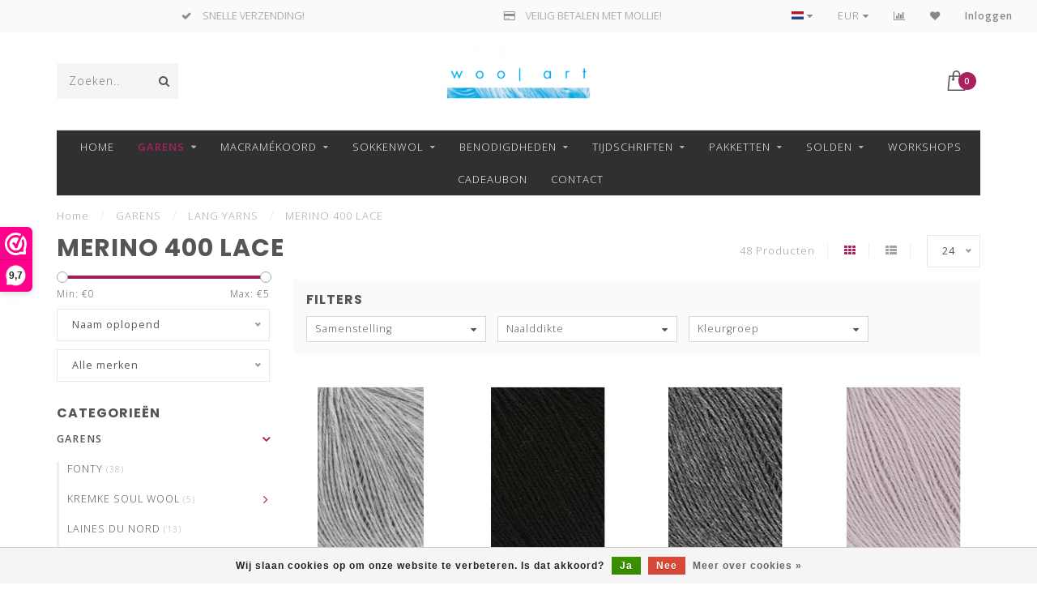

--- FILE ---
content_type: text/html;charset=utf-8
request_url: https://www.woolart.be/garens/lang-yarns/merino-400-lace/
body_size: 20600
content:
<!DOCTYPE html>
<html lang="nl">
  <head> 
<!-- Google Tag Manager -->
    
    
<script>(function(w,d,s,l,i){w[l]=w[l]||[];w[l].push({'gtm.start':
new Date().getTime(),event:'gtm.js'});var f=d.getElementsByTagName(s)[0],
j=d.createElement(s),dl=l!='dataLayer'?'&l='+l:'';j.async=true;j.src=
'https://www.googletagmanager.com/gtm.js?id='+i+dl;f.parentNode.insertBefore(j,f);
})(window,document,'script','dataLayer','GTM-MBG4JNN');</script>
<!-- End Google Tag Manager -->

    <!--
        
        Theme Invision | v1.0.6_1
        Theme designed and created by Dyvelopment - We are true e-commerce heroes!
        
        For custom Lightspeed eCom work like custom design or development,
        please contact us at www.dyvelopment.nl
        
    -->
    
    <meta charset="utf-8"/>
<!-- [START] 'blocks/head.rain' -->
<!--

  (c) 2008-2026 Lightspeed Netherlands B.V.
  http://www.lightspeedhq.com
  Generated: 21-01-2026 @ 02:49:14

-->
<link rel="canonical" href="https://www.woolart.be/garens/lang-yarns/merino-400-lace/"/>
<link rel="next" href="https://www.woolart.be/garens/lang-yarns/merino-400-lace/page2.html"/>
<link rel="alternate" href="https://www.woolart.be/index.rss" type="application/rss+xml" title="Nieuwe producten"/>
<link href="https://cdn.webshopapp.com/assets/cookielaw.css?2025-02-20" rel="stylesheet" type="text/css"/>
<meta name="robots" content="noodp,noydir"/>
<meta name="google-site-verification" content="HumPmhiC6QVnfscxEpZHSFcheA6nbgCOwtbXBidlxyA"/>
<meta property="og:url" content="https://www.woolart.be/garens/lang-yarns/merino-400-lace/?source=facebook"/>
<meta property="og:site_name" content="Woolart"/>
<meta property="og:title" content="MERINO 400 LACE"/>
<meta property="og:description" content="Woolart selecteert exclusieve kwaliteitsgarens en breibenodigdheden. Gespecialiseerd in sokkenwol, macramékoord, workshops en open atelier."/>
<script>

(function(h,o,t,j,a,r){ h.hj=h.hj||function(){(h.hj.q=h.hj.q||[]).push(arguments)}; h._hjSettings={hjid:2772074,hjsv:6}; a=o.getElementsByTagName('head')[0]; r=o.createElement('script');r.async=1; r.src=t+h._hjSettings.hjid+j+h._hjSettings.hjsv; a.appendChild(r); })(window,document,'https://static.hotjar.com/c/hotjar-','.js?sv='); 
</script>
<!--[if lt IE 9]>
<script src="https://cdn.webshopapp.com/assets/html5shiv.js?2025-02-20"></script>
<![endif]-->
<!-- [END] 'blocks/head.rain' -->
    
                                
    <title>MERINO 400 LACE - Woolart</title>
    
    <meta name="description" content="Woolart selecteert exclusieve kwaliteitsgarens en breibenodigdheden. Gespecialiseerd in sokkenwol, macramékoord, workshops en open atelier." />
    <meta name="keywords" content="MERINO, 400, LACE, woolart, lang yarns, lamana, schachenmayr, knitpro, sokkenwol, breinaalden, breimateriaal, wol, katoen, mohair, cashmere, merino, alpaca, catania, regia, bobbiny, grundle, schoppel, opal, muud, pompons, wooladdict, fonty, borgo d&#039;p" />
    
    <meta http-equiv="X-UA-Compatible" content="IE=edge">
    <meta name="viewport" content="width=device-width, initial-scale=1.0, maximum-scale=1.0, user-scalable=0">
    <meta name="apple-mobile-web-app-capable" content="yes">
    <meta name="apple-mobile-web-app-status-bar-style" content="black">

    <link rel="shortcut icon" href="https://cdn.webshopapp.com/shops/260109/themes/175659/v/86819/assets/favicon.ico?20210203103547" type="image/x-icon" />
    
        <meta name="format-detection" content="telephone=no">
    <meta name="format-detection" content="date=no">
    <meta name="format-detection" content="address=no">
    <meta name="format-detection" content="email=no">
        
    <script src="//ajax.googleapis.com/ajax/libs/jquery/1.12.4/jquery.min.js"></script>
    <script>window.jQuery || document.write('<script src="https://cdn.webshopapp.com/shops/260109/themes/175659/assets/jquery-1-12-4-min.js?20260105142215">\x3C/script>')</script>
    
    <link href="//fonts.googleapis.com/css?family=Open%20Sans:400,300,600" rel="stylesheet">
        <link href="//fonts.googleapis.com/css?family=Poppins:400,300,600,700" rel="stylesheet">
            
    <link rel="stylesheet" href="https://cdn.webshopapp.com/shops/260109/themes/175659/assets/font-awesome-470-min.css?20260105142215" />
    <link rel="stylesheet" href="https://cdn.webshopapp.com/shops/260109/themes/175659/assets/bootstrap-min.css?20260105142215" />
    <link rel="stylesheet" href="https://cdn.webshopapp.com/assets/gui-2-0.css?2025-02-20" />
    <link rel="stylesheet" href="https://cdn.webshopapp.com/assets/gui-responsive-2-0.css?2025-02-20" />
    
            <link rel="stylesheet" href="https://cdn.webshopapp.com/shops/260109/themes/175659/assets/style.css?20260105142215" />
        
    <!-- User defined styles -->
    <link rel="stylesheet" href="https://cdn.webshopapp.com/shops/260109/themes/175659/assets/settings.css?20260105142215" />
    <link rel="stylesheet" href="https://cdn.webshopapp.com/shops/260109/themes/175659/assets/custom.css?20260105142215" />
    
    <script>
      if (!window.console) window.console = {};
      if (!window.console.log) window.console.log = function () { };
      
      var productStorage = {};
      
      var shop = 260109;    
      var staticUrl = 'https://static.webshopapp.com/shops/260109/';
      var currentLang = 'Nederlands';
      var currencySymbol = '€';
      var currencyTitle = 'eur';
      
			var addToCartUrl = 'https://www.woolart.be/cart/add/';
			var gotoProductUrl = 'https://www.woolart.be/go/product/';
      
      /* Some global vars */
      var domain = 'https://www.woolart.be/';
      var url = 'https://www.woolart.be/';
      var mainUrl = 'https://www.woolart.be/';
      var searchUrl = 'https://www.woolart.be/search/';
      var cartUrl = 'https://www.woolart.be/cart/';
      var checkoutUrl = 'https://www.woolart.be/checkout/';
      var notification = false;
      var b2b = false;
			var navbar_dimbg = true;
      var freeShippingNotice = true;
			var currencySymbol = '€';
			var currencyCode = 'EUR';
			var formKey = "34915ec1fea323a3a1140b8b006f57ba";
			var iOSSupport = 1.000000;
      
      
      /* Quick settings */
      var enableQuickShop = true;
			var sliderTimout = 5000;
			var imageRatio = 'portrait';
			var variantBlocks = true; 
			var hover_shows_second_image = true;
			var imageSize = '325x375x2';
      
      /* Some prefedined translations */
      var tContinueShopping = 'Ga verder met winkelen';
      var tProceedToCheckout = 'Doorgaan naar afrekenen';
      var tViewProduct = 'Bekijk product';
      var tAddtoCart = 'Toevoegen aan winkelwagen';
      var tNoInformationFound = 'Geen informatie gevonden';
      var tView = 'Bekijken';
			var tMoreInfo = 'Meer info';
      var tCheckout = 'Bestellen';
			var tClose = 'Sluiten';
      var tNavigation = 'Navigatie';
      var tInStock = 'Op voorraad';
      var tOutOfStock = 'Niet op voorraad';
      var tFreeShipping = '';
      var tAmountToFreeShipping = '';
      var tBackorder = 'Bestelbaar';
      var tSearch = 'Zoeken';
			var tTax = 'Incl. btw';
			var tExclShipping = 'Excl. <a href="https://www.woolart.be/service/shipping-returns/" target="_blank">Verzendkosten</a>';
			var tCustomizeProduct = 'Product aanpassen';
			var tExpired = 'Expired';
			var tDealExpired = 'Actie verlopen';
			var tCompare = 'Vergelijk';
			var tWishlist = 'Verlanglijst';
			var tCart = 'Winkelwagen';
      
      var amountToFreeShipping = parseFloat(75);
                                                                                
			var sslEnabled = true;
      var cart_redirect_back = true;
      
            function getServerTime()
      {
        return new Date ("Jan 21, 2026 02:49:14 +0100");
      }
    </script>
    
        
        
      </head>
  <body class="">
<!-- Google Tag Manager (noscript) -->
<noscript><iframe src="https://www.googletagmanager.com/ns.html?id=GTM-MBG4JNN"
height="0" width="0" style="display:none;visibility:hidden"></iframe></noscript>
<!-- End Google Tag Manager (noscript) -->
    
    <div class="body-content">
        
    <div class="overlay">
      <i class="fa fa-times"></i>
    </div>
    
    <header>
      
<div id="topbar">
  <div class="container-fluid">
    <div class="row">
      
      <div class="col-md-8">
        
<div class="usps-slider-holder" style="width:100%;">
  <div class="swiper-container usps-header">
    <div class="swiper-wrapper">
      
                <div class="swiper-slide usp-block">
          <i class="fa fa-truck" aria-hidden="true"></i>  GRATIS VERZENDING VANAF €75!
        </div>
              
                <div class="swiper-slide usp-block">
          <i class="fa fa-check" aria-hidden="true"></i> SNELLE VERZENDING!
        </div>
                
                <div class="swiper-slide usp-block">
          <i class="fa fa-credit-card" aria-hidden="true"></i> VEILIG BETALEN MET MOLLIE!
        </div>
              
                <div class="swiper-slide usp-block">
          <i class="fa fa-check" aria-hidden="true"></i> GARENS ALTIJD VAN HETZELFDE VERFBAD!
        </div>
              
		</div>
	</div>
</div>

      </div>
      
      <div class="col-md-4 col-xs-12 hidden-sm hidden-xs hidden-xxs" id="topbar-right">
        <ul>
          <li class="langs dropdown-holder">
            <a href="#" data-toggle="dropdown"><span class="flags nl"></span> <i class="fa fa-caret-down"></i></a>
            
            <ul class="currency-langs-holder dropdown-content dropdown-right">
              <li><strong>Select your language</strong></li>
                                
	<li><a lang="nl" title="Nederlands" href="https://www.woolart.be/go/category/12343919"><span class="flags nl"></span> Nederlands</a></li>
          	</ul>
            
          </li>
          <li  class="currencies dropdown-holder">
            <a href="#" data-toggle="dropdown"><span class="currency-EUR">EUR</span> <i class="fa fa-caret-down"></i></a>
            
                    <ul class="dropdown-content dropdown-right">
                                        <li><a href="https://www.woolart.be/session/currency/eur/"><span class="currency-EUR">EUR</span></a></li>
                                        </ul>

	        </li>
          <li class="compare"><a href="https://www.woolart.be/compare/" title="Vergelijk"><i class="fa fa-bar-chart"></i></a></li>
          <li class="wishlist"><a href="https://www.woolart.be/account/wishlist/" title="Mijn verlanglijst"><i class="fa fa-heart"></i></a></li>
          <li class="account">
            <a href="https://www.woolart.be/account/">
              Inloggen            </a>
          </li>
                  </ul>
        
      </div>
      
    </div>
  </div>
</div>

<!-- Topbar -->
<!-- End topbar -->

<div id="header-holder">
<div class="container" id="header">
  <div class="row">
    
    <div id="header-left" class="col-sm-4 col-xs-3">
      <!--<a href=""><i class="fa fa-user"></i></a>
      <a href=""><i class="fa fa-heart"></i></a>
      <a href=""><i class="fa fa-exchange"></i></a> -->
      
      <div id="mobilenav" class="visible-xxs visible-xs visible-sm">
                <div class="nav-icon">
          <div class="bar1"></div>
        	<div class="bar2"></div>
        	<div class="bar3"></div>
        </div>
      </div>
      
      <div id="scrollnav" class="scrollnav">
                <div class="nav-icon">
          <div class="bar1"></div>
        	<div class="bar2"></div>
        	<div class="bar3"></div>
        </div>
      </div>
      
      <span id="mobilesearch" class="visible-xxs visible-xs visible-sm">
        <a href="https://www.woolart.be/"><i class="fa fa-search" aria-hidden="true"></i></a>
      </span>
      
      <div class="search hidden-sm hidden-xs hidden-xxs">
        <form action="https://www.woolart.be/search/" class="searchform" method="get">
          <div class="search-holder">
            <input type="text" class="searchbox" name="q" placeholder="Zoeken.." autocomplete="off">
          	<!-- d -->
            
            <i class="fa fa-search" aria-hidden="true"></i><i class="fa fa-times clearsearch" aria-hidden="true"></i>
          </div>
          
          
        </form>
          
          <div class="searchcontent hidden-xs hidden-xxs">
            <div class="searchresults"></div>
            <div class="more"><a href="#" class="search-viewall">Bekijk alle resultaten <span>(0)</span></a></div>
            <div class="noresults">Geen producten gevonden</div>
          </div>
      </div>
    </div>
    
    <div class="col-sm-4 col-xs-6" id="logo">
            	<a href="https://www.woolart.be/"><img class="" src="https://cdn.webshopapp.com/shops/260109/themes/175659/v/86819/assets/logo.png?20210203103547" alt="Woolart"></a>
            
    </div>
    
        
        
    <!--<div class="col-md-5 col-sm-7 hidden-xs hidden-xxs" id="hallmark">
            <img src="https://cdn.webshopapp.com/shops/260109/themes/175659/assets/hallmark.png?20260105142215" alt="">
          </div> -->
    
    <div class="header-right col-sm-4 col-xs-3">
      
      <div id="hallmark" class="hidden-sm hidden-xs hidden-xxs">
            </div>
      
      
      <!--<div class="cart-header-container">-->
      <div class="cartheader">
        
        <!--<a href="">
          <i class="fa fa-heart-o"></i>
        </a> -->
        
        <div class="cart-container cart maincart">
        
        <a href="https://www.woolart.be/cart/">
        <div class="cart-icon">
                    <img src="https://cdn.webshopapp.com/shops/260109/themes/175659/assets/shopping-bag.svg?20260105142215" class="shopping-bag"><span id="qty" class="highlight-bg cart-total-qty">0</span>
        </div>
        
        <!-- <div id="cart-total">
          €0,00
        </div> -->
        </a>
        
        <div class="cart-content-holder hidden-sm hidden-xs hidden-xxs">
          <div class="cart-content">
            <h4>Winkelwagen</h4>
            
                          <p class="noproducts">U heeft geen artikelen in uw winkelwagen</p>
                      </div>
          
        </div>
        </div>
      </div>
      <!--</div>-->
      
      
    </div>
  </div>
</div>
</div>

<div class="cf"></div>
  

<div class="boxed borders compact hidden-xxs hidden-xs hidden-sm" id="navbar">
  <div class="container boxed-subnav">
    <div class="row">
      <div class="col-md-12">
        <nav>
          <ul class="megamenu compact">
        <li class="hidden-sm hidden-xs hidden-xxs"><a href="https://www.woolart.be/">Home</a></li>
  
                <li class="active">
          <a href="https://www.woolart.be/garens/" class="dropdown">GARENS</a>

          
                    <ul class="sub1 megamenu">
            <li>
              <div class="container">
              <div class="row">
              
                            
                                                <div class="col-md-12 maxheight">
                                          
              <div class="row">
                                            <div class="col-md-3 sub-holder nosubs">
                  <h4><a href="https://www.woolart.be/garens/fonty/">FONTY</a></h4>
                  
                                  </div>
                
                                              <div class="col-md-3 sub-holder nosubs">
                  <h4><a href="https://www.woolart.be/garens/kremke-soul-wool/">KREMKE SOUL WOOL</a></h4>
                  
                                      <ul class="sub2">
                                            <li>
                        <a href="https://www.woolart.be/garens/kremke-soul-wool/lazy-lion-hand-dyed/">LAZY LION HAND DYED</a>
                        
                                              </li>
                                          </ul>
                                  </div>
                
                                              <div class="col-md-3 sub-holder nosubs">
                  <h4><a href="https://www.woolart.be/garens/laines-du-nord/">LAINES DU NORD</a></h4>
                  
                                  </div>
                
                                              <div class="col-md-3 sub-holder nosubs">
                  <h4><a href="https://www.woolart.be/garens/lamana/">LAMANA</a></h4>
                  
                                  </div>
                
                                  <div class="cf"></div>
                                              <div class="col-md-3 sub-holder nosubs">
                  <h4><a href="https://www.woolart.be/garens/lang-yarns/">LANG YARNS</a></h4>
                  
                                      <ul class="sub2">
                                            <li>
                        <a href="https://www.woolart.be/garens/lang-yarns/alpaca-soxx-4-ply/">ALPACA SOXX 4 PLY</a>
                        
                                              </li>
                                            <li>
                        <a href="https://www.woolart.be/garens/lang-yarns/alpaca-soxx-6-ply/">ALPACA SOXX 6 PLY</a>
                        
                                              </li>
                                            <li>
                        <a href="https://www.woolart.be/garens/lang-yarns/alpaca-soxx-tweed/">ALPACA SOXX TWEED</a>
                        
                                              </li>
                                            <li>
                        <a href="https://www.woolart.be/garens/lang-yarns/amira/">AMIRA</a>
                        
                                              </li>
                                            <li>
                        <a href="https://www.woolart.be/garens/lang-yarns/ananas/">ANANAS</a>
                        
                                              </li>
                                            <li>
                        <a href="https://www.woolart.be/garens/lang-yarns/astra/">ASTRA</a>
                        
                                              </li>
                                            <li>
                        <a href="https://www.woolart.be/garens/lang-yarns/atlantis/">ATLANTIS</a>
                        
                                              </li>
                                            <li>
                        <a href="https://www.woolart.be/garens/lang-yarns/aurora/">AURORA</a>
                        
                                              </li>
                                            <li>
                        <a href="https://www.woolart.be/garens/lang-yarns/avalon/">AVALON</a>
                        
                                              </li>
                                            <li>
                        <a href="https://www.woolart.be/garens/lang-yarns/baby-alpaca/">BABY ALPACA</a>
                        
                                              </li>
                                            <li>
                        <a href="https://www.woolart.be/garens/lang-yarns/baby-cotton/">BABY COTTON</a>
                        
                                              </li>
                                            <li>
                        <a href="https://www.woolart.be/garens/lang-yarns/baby-cotton-naturally-colored/">BABY COTTON NATURALLY COLORED</a>
                        
                                              </li>
                                            <li>
                        <a href="https://www.woolart.be/garens/lang-yarns/baby-lama/">BABY LAMA</a>
                        
                                              </li>
                                            <li>
                        <a href="https://www.woolart.be/garens/lang-yarns/carpe-diem/">CARPE DIEM</a>
                        
                                              </li>
                                            <li>
                        <a href="https://www.woolart.be/garens/lang-yarns/cashmere/">CASHMERE+</a>
                        
                                              </li>
                                            <li>
                        <a href="https://www.woolart.be/garens/lang-yarns/cashmere-dreams/">CASHMERE DREAMS</a>
                        
                                              </li>
                                            <li>
                        <a href="https://www.woolart.be/garens/lang-yarns/cashmere-extra-lace/">CASHMERE EXTRA LACE</a>
                        
                                              </li>
                                            <li>
                        <a href="https://www.woolart.be/garens/lang-yarns/cashmere-lace/">CASHMERE LACE</a>
                        
                                              </li>
                                            <li>
                        <a href="https://www.woolart.be/garens/lang-yarns/cashmere-light/">CASHMERE LIGHT</a>
                        
                                              </li>
                                            <li>
                        <a href="https://www.woolart.be/garens/lang-yarns/cashmere-light-color/">CASHMERE LIGHT COLOR</a>
                        
                                              </li>
                                            <li>
                        <a href="https://www.woolart.be/garens/lang-yarns/cashmere-premium/">CASHMERE PREMIUM</a>
                        
                                              </li>
                                            <li>
                        <a href="https://www.woolart.be/garens/lang-yarns/classic-silk/">CLASSIC SILK</a>
                        
                                              </li>
                                            <li>
                        <a href="https://www.woolart.be/garens/lang-yarns/cloud/">CLOUD</a>
                        
                                              </li>
                                            <li>
                        <a href="https://www.woolart.be/garens/lang-yarns/cloud-tweed/">CLOUD TWEED</a>
                        
                                              </li>
                                            <li>
                        <a href="https://www.woolart.be/garens/lang-yarns/crealino/">CREALINO</a>
                        
                                              </li>
                                            <li>
                        <a href="https://www.woolart.be/garens/lang-yarns/donegal-tweed/">DONEGAL TWEED+</a>
                        
                                              </li>
                                            <li>
                        <a href="https://www.woolart.be/garens/lang-yarns/donegal-woolen-spun/">DONEGAL WOOLEN SPUN</a>
                        
                                              </li>
                                            <li>
                        <a href="https://www.woolart.be/garens/lang-yarns/fiesta/">FIESTA</a>
                        
                                              </li>
                                            <li>
                        <a href="https://www.woolart.be/garens/lang-yarns/fortuna/">FORTUNA</a>
                        
                                              </li>
                                            <li>
                        <a href="https://www.woolart.be/garens/lang-yarns/handarbeitsgarn-12-12/">HANDARBEITSGARN 12/12</a>
                        
                                              </li>
                                            <li>
                        <a href="https://www.woolart.be/garens/lang-yarns/handarbeitsgarn-color/">HANDARBEITSGARN COLOR</a>
                        
                                              </li>
                                            <li>
                        <a href="https://www.woolart.be/garens/lang-yarns/harmony/">HARMONY</a>
                        
                                              </li>
                                            <li>
                        <a href="https://www.woolart.be/garens/lang-yarns/illusion/">ILLUSION</a>
                        
                                              </li>
                                            <li>
                        <a href="https://www.woolart.be/garens/lang-yarns/infinity/">INFINITY</a>
                        
                                              </li>
                                            <li>
                        <a href="https://www.woolart.be/garens/lang-yarns/jawoll/">JAWOLL</a>
                        
                                              </li>
                                            <li>
                        <a href="https://www.woolart.be/garens/lang-yarns/jawoll-silk/">JAWOLL SILK</a>
                        
                                              </li>
                                            <li>
                        <a href="https://www.woolart.be/garens/lang-yarns/lace/">LACE</a>
                        
                                              </li>
                                            <li>
                        <a href="https://www.woolart.be/garens/lang-yarns/lace-lame/">LACE LAMÉ</a>
                        
                                              </li>
                                            <li>
                        <a href="https://www.woolart.be/garens/lang-yarns/lambswool/">LAMBSWOOL</a>
                        
                                              </li>
                                            <li>
                        <a href="https://www.woolart.be/garens/lang-yarns/lame/">LAMÉ</a>
                        
                                              </li>
                                            <li>
                        <a href="https://www.woolart.be/garens/lang-yarns/lame-soft/">LAMÉ SOFT</a>
                        
                                              </li>
                                            <li>
                        <a href="https://www.woolart.be/garens/lang-yarns/linello/">LINELLO</a>
                        
                                              </li>
                                            <li>
                        <a href="https://www.woolart.be/garens/lang-yarns/lino/">LINO</a>
                        
                                              </li>
                                            <li>
                        <a href="https://www.woolart.be/garens/lang-yarns/lisboa/">LISBOA</a>
                        
                                              </li>
                                            <li>
                        <a href="https://www.woolart.be/garens/lang-yarns/lovis/">LOVIS</a>
                        
                                              </li>
                                            <li>
                        <a href="https://www.woolart.be/garens/lang-yarns/magnolia/">MAGNOLIA</a>
                        
                                              </li>
                                            <li>
                        <a href="https://www.woolart.be/garens/lang-yarns/malou-light/">MALOU LIGHT</a>
                        
                                              </li>
                                            <li>
                        <a href="https://www.woolart.be/garens/lang-yarns/merino/">MERINO+</a>
                        
                                              </li>
                                            <li>
                        <a href="https://www.woolart.be/garens/lang-yarns/merino-70/">MERINO 70</a>
                        
                                              </li>
                                            <li>
                        <a href="https://www.woolart.be/garens/lang-yarns/merino-120/">MERINO 120</a>
                        
                                              </li>
                                            <li>
                        <a href="https://www.woolart.be/garens/lang-yarns/merino-120-color/">MERINO 120 COLOR</a>
                        
                                              </li>
                                            <li>
                        <a href="https://www.woolart.be/garens/lang-yarns/merino-120-degrade/">MERINO 120 DÉGRADÉ</a>
                        
                                              </li>
                                            <li>
                        <a href="https://www.woolart.be/garens/lang-yarns/merino-150/">MERINO 150</a>
                        
                                              </li>
                                            <li>
                        <a href="https://www.woolart.be/garens/lang-yarns/merino-150-degrade/">MERINO 150 DÉGRADÉ</a>
                        
                                              </li>
                                            <li>
                        <a href="https://www.woolart.be/garens/lang-yarns/merino-200-bebe/">MERINO 200 BÉBÉ</a>
                        
                                              </li>
                                            <li>
                        <a href="https://www.woolart.be/garens/lang-yarns/merino-200-bebe-color/">MERINO 200 BÉBÉ COLOR</a>
                        
                                              </li>
                                            <li>
                        <a href="https://www.woolart.be/garens/lang-yarns/merino-400-lace/">MERINO 400 LACE</a>
                        
                                              </li>
                                            <li>
                        <a href="https://www.woolart.be/garens/lang-yarns/mille-colori-baby/">MILLE COLORI BABY</a>
                        
                                              </li>
                                            <li>
                        <a href="https://www.woolart.be/garens/lang-yarns/mohair-21/">MOHAIR 21</a>
                        
                                              </li>
                                            <li>
                        <a href="https://www.woolart.be/garens/lang-yarns/mohair-fancy/">MOHAIR FANCY</a>
                        
                                              </li>
                                            <li>
                        <a href="https://www.woolart.be/garens/lang-yarns/mohair-luxe/">MOHAIR LUXE</a>
                        
                                              </li>
                                            <li>
                        <a href="https://www.woolart.be/garens/lang-yarns/mohair-luxe-lame/">MOHAIR LUXE LAMÉ</a>
                        
                                              </li>
                                            <li>
                        <a href="https://www.woolart.be/garens/lang-yarns/mosaic/">MOSAIC</a>
                        
                                              </li>
                                            <li>
                        <a href="https://www.woolart.be/garens/lang-yarns/noelle/">NOELLE</a>
                        
                                              </li>
                                            <li>
                        <a href="https://www.woolart.be/garens/lang-yarns/nomad/">NOMAD</a>
                        
                                              </li>
                                            <li>
                        <a href="https://www.woolart.be/garens/lang-yarns/norma/">NORMA</a>
                        
                                              </li>
                                            <li>
                        <a href="https://www.woolart.be/garens/lang-yarns/oceania/">OCEANIA</a>
                        
                                              </li>
                                            <li>
                        <a href="https://www.woolart.be/garens/lang-yarns/orion/">ORION</a>
                        
                                              </li>
                                            <li>
                        <a href="https://www.woolart.be/garens/lang-yarns/ortica/">ORTICA</a>
                        
                                              </li>
                                            <li>
                        <a href="https://www.woolart.be/garens/lang-yarns/paillettes/">PAILLETTES</a>
                        
                                              </li>
                                            <li>
                        <a href="https://www.woolart.be/garens/lang-yarns/paradise/">PARADISE</a>
                        
                                              </li>
                                            <li>
                        <a href="https://www.woolart.be/garens/lang-yarns/phoenix/">PHOENIX</a>
                        
                                              </li>
                                            <li>
                        <a href="https://www.woolart.be/garens/lang-yarns/piuma/">PIUMA</a>
                        
                                              </li>
                                            <li>
                        <a href="https://www.woolart.be/garens/lang-yarns/poseidon/">POSEIDON</a>
                        
                                              </li>
                                            <li>
                        <a href="https://www.woolart.be/garens/lang-yarns/quattro/">QUATTRO</a>
                        
                                              </li>
                                            <li>
                        <a href="https://www.woolart.be/garens/lang-yarns/quattro-degrade/">QUATTRO DÉGRADÉ</a>
                        
                                              </li>
                                            <li>
                        <a href="https://www.woolart.be/garens/lang-yarns/quattro-lame/">QUATTRO LAMÉ</a>
                        
                                              </li>
                                            <li>
                        <a href="https://www.woolart.be/garens/lang-yarns/raw/">RAW</a>
                        
                                              </li>
                                            <li>
                        <a href="https://www.woolart.be/garens/lang-yarns/regina/">REGINA</a>
                        
                                              </li>
                                            <li>
                        <a href="https://www.woolart.be/garens/lang-yarns/secret-garden/">SECRET GARDEN</a>
                        
                                              </li>
                                            <li>
                        <a href="https://www.woolart.be/garens/lang-yarns/siempre/">SIEMPRE</a>
                        
                                              </li>
                                            <li>
                        <a href="https://www.woolart.be/garens/lang-yarns/silk-color/">SILK COLOR</a>
                        
                                              </li>
                                            <li>
                        <a href="https://www.woolart.be/garens/lang-yarns/super-soxx-bamboo-color-4-ply/"> SUPER SOXX BAMBOO COLOR 4 PLY</a>
                        
                                                  <ul class="sub3">
                                                        <li>
                              <a href="https://www.woolart.be/garens/lang-yarns/super-soxx-bamboo-color-4-ply/birdsoxx/">BIRDSOXX</a>
                            </li>
                                                      </ul>
                                              </li>
                                            <li>
                        <a href="https://www.woolart.be/garens/lang-yarns/super-soxx-color-4-ply/">SUPER SOXX COLOR 4 PLY</a>
                        
                                                  <ul class="sub3">
                                                        <li>
                              <a href="https://www.woolart.be/garens/lang-yarns/super-soxx-color-4-ply/austrian-lakes/">AUSTRIAN LAKES</a>
                            </li>
                                                        <li>
                              <a href="https://www.woolart.be/garens/lang-yarns/super-soxx-color-4-ply/berry-soxx/">BERRY SOXX</a>
                            </li>
                                                        <li>
                              <a href="https://www.woolart.be/garens/lang-yarns/super-soxx-color-4-ply/horoscopetwo/">HOROSCOPETWO</a>
                            </li>
                                                        <li>
                              <a href="https://www.woolart.be/garens/lang-yarns/super-soxx-color-4-ply/sea-soxx/">SEA SOXX</a>
                            </li>
                                                      </ul>
                                              </li>
                                            <li>
                        <a href="https://www.woolart.be/garens/lang-yarns/super-soxx-4-ply/">SUPER SOXX 4 PLY</a>
                        
                                              </li>
                                            <li>
                        <a href="https://www.woolart.be/garens/lang-yarns/super-soxx-merino-color-4-ply/">SUPER SOXX MERINO COLOR 4 PLY</a>
                        
                                              </li>
                                            <li>
                        <a href="https://www.woolart.be/garens/lang-yarns/suri-alpaca/">SURI ALPACA</a>
                        
                                              </li>
                                            <li>
                        <a href="https://www.woolart.be/garens/lang-yarns/tissa/">TISSA</a>
                        
                                              </li>
                                            <li>
                        <a href="https://www.woolart.be/garens/lang-yarns/vaya/">VAYA</a>
                        
                                              </li>
                                            <li>
                        <a href="https://www.woolart.be/garens/lang-yarns/venus/">VENUS</a>
                        
                                              </li>
                                            <li>
                        <a href="https://www.woolart.be/garens/lang-yarns/yak/">YAK</a>
                        
                                              </li>
                                            <li>
                        <a href="https://www.woolart.be/garens/lang-yarns/zen/">ZEN</a>
                        
                                              </li>
                                          </ul>
                                  </div>
                
                                              <div class="col-md-3 sub-holder nosubs">
                  <h4><a href="https://www.woolart.be/garens/noro/">NORO</a></h4>
                  
                                      <ul class="sub2">
                                            <li>
                        <a href="https://www.woolart.be/garens/noro/ito/">ITO</a>
                        
                                              </li>
                                          </ul>
                                  </div>
                
                                              <div class="col-md-3 sub-holder nosubs">
                  <h4><a href="https://www.woolart.be/garens/novita/">NOVITA</a></h4>
                  
                                  </div>
                
                                              <div class="col-md-3 sub-holder nosubs">
                  <h4><a href="https://www.woolart.be/garens/rowan/">ROWAN</a></h4>
                  
                                  </div>
                
                                  <div class="cf"></div>
                                              <div class="col-md-3 sub-holder nosubs">
                  <h4><a href="https://www.woolart.be/garens/schachenmayr-regia/">SCHACHENMAYR - REGIA</a></h4>
                  
                                      <ul class="sub2">
                                            <li>
                        <a href="https://www.woolart.be/garens/schachenmayr-regia/lenja-soft/">LENJA SOFT</a>
                        
                                              </li>
                                            <li>
                        <a href="https://www.woolart.be/garens/schachenmayr-regia/regia-4-ply/">REGIA 4 PLY</a>
                        
                                              </li>
                                          </ul>
                                  </div>
                
                                              <div class="col-md-3 sub-holder nosubs">
                  <h4><a href="https://www.woolart.be/garens/schoppel/">SCHOPPEL</a></h4>
                  
                                      <ul class="sub2">
                                            <li>
                        <a href="https://www.woolart.be/garens/schoppel/admiral-hanf/">ADMIRAL HANF</a>
                        
                                              </li>
                                            <li>
                        <a href="https://www.woolart.be/garens/schoppel/admiral-melange/">ADMIRAL MELANGE</a>
                        
                                              </li>
                                            <li>
                        <a href="https://www.woolart.be/garens/schoppel/cashmere-zauber/">CASHMERE ZAUBER</a>
                        
                                              </li>
                                            <li>
                        <a href="https://www.woolart.be/garens/schoppel/lace-flower/">LACE FLOWER</a>
                        
                                              </li>
                                            <li>
                        <a href="https://www.woolart.be/garens/schoppel/zauberball-crazy/">ZAUBERBALL CRAZY</a>
                        
                                              </li>
                                          </ul>
                                  </div>
                
                                              <div class="col-md-3 sub-holder nosubs">
                  <h4><a href="https://www.woolart.be/garens/wooladdicts-by-lang-yarns/">WOOLADDICTS BY LANG YARNS</a></h4>
                  
                                      <ul class="sub2">
                                            <li>
                        <a href="https://www.woolart.be/garens/wooladdicts-by-lang-yarns/artsy/">ARTSY</a>
                        
                                              </li>
                                            <li>
                        <a href="https://www.woolart.be/garens/wooladdicts-by-lang-yarns/bliss/">BLISS</a>
                        
                                              </li>
                                            <li>
                        <a href="https://www.woolart.be/garens/wooladdicts-by-lang-yarns/desire/">DESIRE</a>
                        
                                              </li>
                                            <li>
                        <a href="https://www.woolart.be/garens/wooladdicts-by-lang-yarns/fire/">FIRE</a>
                        
                                              </li>
                                            <li>
                        <a href="https://www.woolart.be/garens/wooladdicts-by-lang-yarns/footprints/">FOOTPRINTS</a>
                        
                                              </li>
                                            <li>
                        <a href="https://www.woolart.be/garens/wooladdicts-by-lang-yarns/glamour/">GLAMOUR</a>
                        
                                              </li>
                                            <li>
                        <a href="https://www.woolart.be/garens/wooladdicts-by-lang-yarns/glory/">GLORY</a>
                        
                                              </li>
                                            <li>
                        <a href="https://www.woolart.be/garens/wooladdicts-by-lang-yarns/glow/">GLOW</a>
                        
                                              </li>
                                            <li>
                        <a href="https://www.woolart.be/garens/wooladdicts-by-lang-yarns/happiness/">HAPPINESS</a>
                        
                                              </li>
                                            <li>
                        <a href="https://www.woolart.be/garens/wooladdicts-by-lang-yarns/honor/">HONOR</a>
                        
                                              </li>
                                            <li>
                        <a href="https://www.woolart.be/garens/wooladdicts-by-lang-yarns/honesty/">HONESTY</a>
                        
                                              </li>
                                            <li>
                        <a href="https://www.woolart.be/garens/wooladdicts-by-lang-yarns/memory/">MEMORY</a>
                        
                                              </li>
                                            <li>
                        <a href="https://www.woolart.be/garens/wooladdicts-by-lang-yarns/move-4ply/">MOVE 4PLY</a>
                        
                                              </li>
                                            <li>
                        <a href="https://www.woolart.be/garens/wooladdicts-by-lang-yarns/mystery/">MYSTERY</a>
                        
                                              </li>
                                            <li>
                        <a href="https://www.woolart.be/garens/wooladdicts-by-lang-yarns/pride/">PRIDE</a>
                        
                                              </li>
                                            <li>
                        <a href="https://www.woolart.be/garens/wooladdicts-by-lang-yarns/promise/">PROMISE</a>
                        
                                              </li>
                                            <li>
                        <a href="https://www.woolart.be/garens/wooladdicts-by-lang-yarns/sunshine/">SUNSHINE</a>
                        
                                              </li>
                                          </ul>
                                  </div>
                
                                            </div>
              </div>
              
                            
                            
              </div>
                  </div>
            </li>
          </ul>
                    

        </li>
                <li>
          <a href="https://www.woolart.be/macramekoord/" class="dropdown">MACRAMÉKOORD</a>

          
                    <ul class="sub1 megamenu">
            <li>
              <div class="container">
              <div class="row">
              
                            
                                                <div class="col-md-12 maxheight">
                                          
              <div class="row">
                                            <div class="col-md-3 sub-holder nosubs">
                  <h4><a href="https://www.woolart.be/macramekoord/hoooked/">HOOOKED</a></h4>
                  
                                  </div>
                
                                              <div class="col-md-3 sub-holder nosubs">
                  <h4><a href="https://www.woolart.be/macramekoord/bobbiny/">BOBBINY</a></h4>
                  
                                      <ul class="sub2">
                                            <li>
                        <a href="https://www.woolart.be/macramekoord/bobbiny/junior/">JUNIOR</a>
                        
                                              </li>
                                            <li>
                        <a href="https://www.woolart.be/macramekoord/bobbiny/premium/">PREMIUM</a>
                        
                                              </li>
                                            <li>
                        <a href="https://www.woolart.be/macramekoord/bobbiny/jumbo/">JUMBO</a>
                        
                                              </li>
                                            <li>
                        <a href="https://www.woolart.be/macramekoord/bobbiny/cotton-candy/">COTTON CANDY</a>
                        
                                              </li>
                                            <li>
                        <a href="https://www.woolart.be/macramekoord/bobbiny/macrame-15mm/">MACRAMÉ 1,5MM</a>
                        
                                              </li>
                                            <li>
                        <a href="https://www.woolart.be/macramekoord/bobbiny/macrame-3mm/">MACRAMÉ 3MM</a>
                        
                                              </li>
                                            <li>
                        <a href="https://www.woolart.be/macramekoord/bobbiny/macrame-triple-twist-3mm/">MACRAMÉ TRIPLE TWIST 3MM</a>
                        
                                              </li>
                                            <li>
                        <a href="https://www.woolart.be/macramekoord/bobbiny/macrame-5mm/">MACRAMÉ 5MM</a>
                        
                                              </li>
                                            <li>
                        <a href="https://www.woolart.be/macramekoord/bobbiny/macrame-triple-twist-5mm/">MACRAMÉ TRIPLE TWIST 5MM</a>
                        
                                              </li>
                                            <li>
                        <a href="https://www.woolart.be/macramekoord/bobbiny/macrame-9mm/">MACRAMÉ 9MM</a>
                        
                                              </li>
                                          </ul>
                                  </div>
                
                                            </div>
              </div>
              
                            
                            
              </div>
                  </div>
            </li>
          </ul>
                    

        </li>
                <li>
          <a href="https://www.woolart.be/sokkenwol/" class="dropdown">SOKKENWOL</a>

          
                    <ul class="sub1 megamenu">
            <li>
              <div class="container">
              <div class="row">
              
                            
                                                <div class="col-md-12 maxheight">
                                          
              <div class="row">
                                            <div class="col-md-3 sub-holder nosubs">
                  <h4><a href="https://www.woolart.be/sokkenwol/kremke-soul-wool/">KREMKE SOUL WOOL</a></h4>
                  
                                      <ul class="sub2">
                                            <li>
                        <a href="https://www.woolart.be/sokkenwol/kremke-soul-wool/lazy-lion-hand-dyed/">LAZY LION HAND DYED</a>
                        
                                              </li>
                                          </ul>
                                  </div>
                
                                              <div class="col-md-3 sub-holder nosubs">
                  <h4><a href="https://www.woolart.be/sokkenwol/laines-du-nord/">LAINES DU NORD</a></h4>
                  
                                      <ul class="sub2">
                                            <li>
                        <a href="https://www.woolart.be/sokkenwol/laines-du-nord/paint-gradient-sock/">PAINT GRADIENT SOCK</a>
                        
                                              </li>
                                            <li>
                        <a href="https://www.woolart.be/sokkenwol/laines-du-nord/watercolor-sock/">WATERCOLOR SOCK</a>
                        
                                              </li>
                                          </ul>
                                  </div>
                
                                              <div class="col-md-3 sub-holder nosubs">
                  <h4><a href="https://www.woolart.be/sokkenwol/lang-yarns/">LANG YARNS</a></h4>
                  
                                      <ul class="sub2">
                                            <li>
                        <a href="https://www.woolart.be/sokkenwol/lang-yarns/alpaca-soxx-hand-dyed-4-ply/">ALPACA SOXX HAND DYED 4 PLY</a>
                        
                                              </li>
                                            <li>
                        <a href="https://www.woolart.be/sokkenwol/lang-yarns/alpaca-soxx-4-ply/">ALPACA SOXX 4 PLY</a>
                        
                                              </li>
                                            <li>
                        <a href="https://www.woolart.be/sokkenwol/lang-yarns/alpaca-soxx-6-ply/">ALPACA SOXX 6 PLY</a>
                        
                                              </li>
                                            <li>
                        <a href="https://www.woolart.be/sokkenwol/lang-yarns/jawoll/">JAWOLL</a>
                        
                                              </li>
                                            <li>
                        <a href="https://www.woolart.be/sokkenwol/lang-yarns/jawoll-silk/">JAWOLL SILK</a>
                        
                                              </li>
                                            <li>
                        <a href="https://www.woolart.be/sokkenwol/lang-yarns/raw/">RAW</a>
                        
                                              </li>
                                            <li>
                        <a href="https://www.woolart.be/sokkenwol/lang-yarns/super-soxx-bamboo-color-4-ply/">SUPER SOXX BAMBOO COLOR 4 PLY</a>
                        
                                                  <ul class="sub3">
                                                        <li>
                              <a href="https://www.woolart.be/sokkenwol/lang-yarns/super-soxx-bamboo-color-4-ply/birdsoxx/">BIRDSOXX</a>
                            </li>
                                                      </ul>
                                              </li>
                                            <li>
                        <a href="https://www.woolart.be/sokkenwol/lang-yarns/super-soxx-color-4-ply/">SUPER SOXX COLOR 4 PLY</a>
                        
                                                  <ul class="sub3">
                                                        <li>
                              <a href="https://www.woolart.be/sokkenwol/lang-yarns/super-soxx-color-4-ply/austrian-lakes/">AUSTRIAN LAKES</a>
                            </li>
                                                        <li>
                              <a href="https://www.woolart.be/sokkenwol/lang-yarns/super-soxx-color-4-ply/berry-soxx/">BERRY SOXX</a>
                            </li>
                                                        <li>
                              <a href="https://www.woolart.be/sokkenwol/lang-yarns/super-soxx-color-4-ply/capital-cities/">CAPITAL CITIES</a>
                            </li>
                                                        <li>
                              <a href="https://www.woolart.be/sokkenwol/lang-yarns/super-soxx-color-4-ply/capital-cities-2/">CAPITAL CITIES 2</a>
                            </li>
                                                        <li>
                              <a href="https://www.woolart.be/sokkenwol/lang-yarns/super-soxx-color-4-ply/greek-myths-two/">GREEK MYTHS TWO</a>
                            </li>
                                                        <li>
                              <a href="https://www.woolart.be/sokkenwol/lang-yarns/super-soxx-color-4-ply/horoscopetwo/">HOROSCOPETWO</a>
                            </li>
                                                        <li>
                              <a href="https://www.woolart.be/sokkenwol/lang-yarns/super-soxx-color-4-ply/mix-tape-soxx/">MIX TAPE SOXX</a>
                            </li>
                                                        <li>
                              <a href="https://www.woolart.be/sokkenwol/lang-yarns/super-soxx-color-4-ply/sea-soxx/">SEA SOXX</a>
                            </li>
                                                      </ul>
                                              </li>
                                            <li>
                        <a href="https://www.woolart.be/sokkenwol/lang-yarns/super-soxx-4-ply/">SUPER SOXX 4 PLY</a>
                        
                                              </li>
                                          </ul>
                                  </div>
                
                                              <div class="col-md-3 sub-holder nosubs">
                  <h4><a href="https://www.woolart.be/sokkenwol/novita/">NOVITA</a></h4>
                  
                                      <ul class="sub2">
                                            <li>
                        <a href="https://www.woolart.be/sokkenwol/novita/nalle/">NALLE</a>
                        
                                              </li>
                                            <li>
                        <a href="https://www.woolart.be/sokkenwol/novita/viola/">VIOLA</a>
                        
                                              </li>
                                          </ul>
                                  </div>
                
                                  <div class="cf"></div>
                                              <div class="col-md-3 sub-holder nosubs">
                  <h4><a href="https://www.woolart.be/sokkenwol/rowan/">ROWAN</a></h4>
                  
                                      <ul class="sub2">
                                            <li>
                        <a href="https://www.woolart.be/sokkenwol/rowan/rowan-sock/">ROWAN SOCK</a>
                        
                                              </li>
                                          </ul>
                                  </div>
                
                                              <div class="col-md-3 sub-holder nosubs">
                  <h4><a href="https://www.woolart.be/sokkenwol/schachenmayr-regia/">SCHACHENMAYR - REGIA</a></h4>
                  
                                      <ul class="sub2">
                                            <li>
                        <a href="https://www.woolart.be/sokkenwol/schachenmayr-regia/regia-4-ply/">REGIA 4 PLY</a>
                        
                                              </li>
                                            <li>
                        <a href="https://www.woolart.be/sokkenwol/schachenmayr-regia/regia-cotton-color/">REGIA COTTON COLOR</a>
                        
                                              </li>
                                            <li>
                        <a href="https://www.woolart.be/sokkenwol/schachenmayr-regia/regia-all-time-classics-color-4ply/">REGIA ALL TIME CLASSICS COLOR 4PLY</a>
                        
                                              </li>
                                            <li>
                        <a href="https://www.woolart.be/sokkenwol/schachenmayr-regia/regia-premium-merino-yak/">REGIA PREMIUM MERINO YAK</a>
                        
                                              </li>
                                          </ul>
                                  </div>
                
                                              <div class="col-md-3 sub-holder nosubs">
                  <h4><a href="https://www.woolart.be/sokkenwol/schoppel/">SCHOPPEL</a></h4>
                  
                                      <ul class="sub2">
                                            <li>
                        <a href="https://www.woolart.be/sokkenwol/schoppel/admiral-hanf/">ADMIRAL HANF</a>
                        
                                              </li>
                                            <li>
                        <a href="https://www.woolart.be/sokkenwol/schoppel/admiral-melange/">ADMIRAL MELANGE</a>
                        
                                              </li>
                                            <li>
                        <a href="https://www.woolart.be/sokkenwol/schoppel/zauberball-crazy/">ZAUBERBALL CRAZY</a>
                        
                                              </li>
                                          </ul>
                                  </div>
                
                                              <div class="col-md-3 sub-holder nosubs">
                  <h4><a href="https://www.woolart.be/sokkenwol/wooladdicts-by-lang-yarns/">WOOLADDICTS BY LANG YARNS</a></h4>
                  
                                      <ul class="sub2">
                                            <li>
                        <a href="https://www.woolart.be/sokkenwol/wooladdicts-by-lang-yarns/footprints/">FOOTPRINTS</a>
                        
                                              </li>
                                            <li>
                        <a href="https://www.woolart.be/sokkenwol/wooladdicts-by-lang-yarns/move-4ply/">MOVE 4PLY</a>
                        
                                              </li>
                                            <li>
                        <a href="https://www.woolart.be/sokkenwol/wooladdicts-by-lang-yarns/move-6ply/">MOVE 6PLY</a>
                        
                                              </li>
                                            <li>
                        <a href="https://www.woolart.be/sokkenwol/wooladdicts-by-lang-yarns/move-8ply/">MOVE 8PLY</a>
                        
                                              </li>
                                          </ul>
                                  </div>
                
                                  <div class="cf"></div>
                                            </div>
              </div>
              
                            
                            
              </div>
                  </div>
            </li>
          </ul>
                    

        </li>
                <li>
          <a href="https://www.woolart.be/benodigdheden/" class="dropdown">BENODIGDHEDEN</a>

          
                    <ul class="sub1 megamenu">
            <li>
              <div class="container">
              <div class="row">
              
                            
                                                <div class="col-md-12 maxheight">
                                          
              <div class="row">
                                            <div class="col-md-3 sub-holder nosubs">
                  <h4><a href="https://www.woolart.be/benodigdheden/bobbiny/">BOBBINY</a></h4>
                  
                                  </div>
                
                                              <div class="col-md-3 sub-holder nosubs">
                  <h4><a href="https://www.woolart.be/benodigdheden/breinaalden/">BREINAALDEN</a></h4>
                  
                                  </div>
                
                                              <div class="col-md-3 sub-holder nosubs">
                  <h4><a href="https://www.woolart.be/benodigdheden/breinaaldensets/">BREINAALDENSETS</a></h4>
                  
                                  </div>
                
                                              <div class="col-md-3 sub-holder nosubs">
                  <h4><a href="https://www.woolart.be/benodigdheden/cocoknits/">COCOKNITS</a></h4>
                  
                                  </div>
                
                                  <div class="cf"></div>
                                              <div class="col-md-3 sub-holder nosubs">
                  <h4><a href="https://www.woolart.be/benodigdheden/emma-ball/">EMMA BALL</a></h4>
                  
                                  </div>
                
                                              <div class="col-md-3 sub-holder nosubs">
                  <h4><a href="https://www.woolart.be/benodigdheden/haaknaalden/">HAAKNAALDEN</a></h4>
                  
                                  </div>
                
                                              <div class="col-md-3 sub-holder nosubs">
                  <h4><a href="https://www.woolart.be/benodigdheden/muud/">MUUD</a></h4>
                  
                                  </div>
                
                                              <div class="col-md-3 sub-holder nosubs">
                  <h4><a href="https://www.woolart.be/benodigdheden/labels/">LABELS</a></h4>
                  
                                  </div>
                
                                  <div class="cf"></div>
                                              <div class="col-md-3 sub-holder nosubs">
                  <h4><a href="https://www.woolart.be/benodigdheden/pompons/">POMPONS</a></h4>
                  
                                  </div>
                
                                              <div class="col-md-3 sub-holder nosubs">
                  <h4><a href="https://www.woolart.be/benodigdheden/redesigned/">RE:DESIGNED</a></h4>
                  
                                  </div>
                
                                              <div class="col-md-3 sub-holder nosubs">
                  <h4><a href="https://www.woolart.be/benodigdheden/studio-bereguod/">STUDIO BEREGUOD</a></h4>
                  
                                  </div>
                
                                              <div class="col-md-3 sub-holder nosubs">
                  <h4><a href="https://www.woolart.be/benodigdheden/wasmiddel/">WASMIDDEL</a></h4>
                  
                                  </div>
                
                                  <div class="cf"></div>
                                              <div class="col-md-3 sub-holder nosubs">
                  <h4><a href="https://www.woolart.be/benodigdheden/overige/">OVERIGE</a></h4>
                  
                                  </div>
                
                                            </div>
              </div>
              
                            
                            
              </div>
                  </div>
            </li>
          </ul>
                    

        </li>
                <li>
          <a href="https://www.woolart.be/tijdschriften/" class="dropdown">TIJDSCHRIFTEN</a>

          
                    <ul class="sub1 megamenu">
            <li>
              <div class="container">
              <div class="row">
              
                            
                                                            <div class="col-md-8 col-sm-12 maxheight">
                                          
              <div class="row">
                                            <div class="col-md-3 sub-holder nosubs">
                  <h4><a href="https://www.woolart.be/tijdschriften/lamana/">LAMANA</a></h4>
                  
                                  </div>
                
                                              <div class="col-md-3 sub-holder nosubs">
                  <h4><a href="https://www.woolart.be/tijdschriften/lang-yarns/">LANG YARNS</a></h4>
                  
                                  </div>
                
                                              <div class="col-md-3 sub-holder nosubs">
                  <h4><a href="https://www.woolart.be/tijdschriften/novita/">NOVITA</a></h4>
                  
                                  </div>
                
                                              <div class="col-md-3 sub-holder nosubs">
                  <h4><a href="https://www.woolart.be/tijdschriften/baby-kinderen/">BABY - KINDEREN</a></h4>
                  
                                  </div>
                
                                  <div class="cf"></div>
                                              <div class="col-md-3 sub-holder nosubs">
                  <h4><a href="https://www.woolart.be/tijdschriften/overige/">OVERIGE</a></h4>
                  
                                  </div>
                
                                            </div>
              </div>
              
                            
                            <div class="col-md-4 hidden-sm hidden-xs hidden-xxs">
                <!--<span class="cat-title">TIJDSCHRIFTEN</span>-->
                                <a href="#"><img src="https://cdn.webshopapp.com/shops/260109/files/223278428/500x300x1/image.jpg" class="img-responsive subcat-image" alt="TIJDSCHRIFTEN"></a>
              </div>
                            
              </div>
                  </div>
            </li>
          </ul>
                    

        </li>
                <li>
          <a href="https://www.woolart.be/pakketten/" class="dropdown">Pakketten</a>

          
                    <ul class="sub1 megamenu">
            <li>
              <div class="container">
              <div class="row">
              
                            
                                                <div class="col-md-12 maxheight">
                                          
              <div class="row">
                                            <div class="col-md-3 sub-holder nosubs">
                  <h4><a href="https://www.woolart.be/pakketten/bobbiny/">Bobbiny</a></h4>
                  
                                  </div>
                
                                              <div class="col-md-3 sub-holder nosubs">
                  <h4><a href="https://www.woolart.be/pakketten/breien/">Breien</a></h4>
                  
                                      <ul class="sub2">
                                            <li>
                        <a href="https://www.woolart.be/pakketten/breien/pull/">Pull</a>
                        
                                              </li>
                                            <li>
                        <a href="https://www.woolart.be/pakketten/breien/vest/">Vest</a>
                        
                                              </li>
                                            <li>
                        <a href="https://www.woolart.be/pakketten/breien/accessoires/">Accessoires</a>
                        
                                              </li>
                                          </ul>
                                  </div>
                
                                              <div class="col-md-3 sub-holder nosubs">
                  <h4><a href="https://www.woolart.be/pakketten/haken/">Haken</a></h4>
                  
                                  </div>
                
                                              <div class="col-md-3 sub-holder nosubs">
                  <h4><a href="https://www.woolart.be/pakketten/knuffels/">Knuffels</a></h4>
                  
                                  </div>
                
                                  <div class="cf"></div>
                                            </div>
              </div>
              
                            
                            
              </div>
                  </div>
            </li>
          </ul>
                    

        </li>
                <li>
          <a href="https://www.woolart.be/solden/" class="dropdown">SOLDEN</a>

          
                    <ul class="sub1 megamenu">
            <li>
              <div class="container">
              <div class="row">
              
                            
                                                <div class="col-md-12 maxheight">
                                          
              <div class="row">
                                            <div class="col-md-3 sub-holder nosubs">
                  <h4><a href="https://www.woolart.be/solden/sokkenwol-20/">SOKKENWOL 20%</a></h4>
                  
                                      <ul class="sub2">
                                            <li>
                        <a href="https://www.woolart.be/solden/sokkenwol-20/paint-gradient-sock/">PAINT GRADIENT SOCK</a>
                        
                                              </li>
                                            <li>
                        <a href="https://www.woolart.be/solden/sokkenwol-20/super-soxx-merino-color-4-ply/">SUPER SOXX MERINO COLOR 4 PLY</a>
                        
                                              </li>
                                            <li>
                        <a href="https://www.woolart.be/solden/sokkenwol-20/watercolor-sock/">WATERCOLOR SOCK</a>
                        
                                              </li>
                                          </ul>
                                  </div>
                
                                              <div class="col-md-3 sub-holder nosubs">
                  <h4><a href="https://www.woolart.be/solden/sokkenwol-30/">SOKKENWOL 30%</a></h4>
                  
                                      <ul class="sub2">
                                            <li>
                        <a href="https://www.woolart.be/solden/sokkenwol-30/capital-cities/">CAPITAL CITIES</a>
                        
                                              </li>
                                            <li>
                        <a href="https://www.woolart.be/solden/sokkenwol-30/capital-cities-2/">CAPITAL CITIES 2</a>
                        
                                              </li>
                                            <li>
                        <a href="https://www.woolart.be/solden/sokkenwol-30/greek-myths-two/">GREEK MYTHS TWO</a>
                        
                                              </li>
                                            <li>
                        <a href="https://www.woolart.be/solden/sokkenwol-30/mix-tape-soxx/">MIX TAPE SOXX</a>
                        
                                              </li>
                                            <li>
                        <a href="https://www.woolart.be/solden/sokkenwol-30/alpaca-soxx-hand-dyed-4-ply/">ALPACA SOXX HAND DYED 4 PLY</a>
                        
                                              </li>
                                            <li>
                        <a href="https://www.woolart.be/solden/sokkenwol-30/move-4ply/">MOVE 4PLY</a>
                        
                                              </li>
                                            <li>
                        <a href="https://www.woolart.be/solden/sokkenwol-30/move-6ply/">MOVE 6PLY</a>
                        
                                              </li>
                                            <li>
                        <a href="https://www.woolart.be/solden/sokkenwol-30/move-8ply/">MOVE 8PLY</a>
                        
                                              </li>
                                            <li>
                        <a href="https://www.woolart.be/solden/sokkenwol-30/nalle/">NALLE</a>
                        
                                              </li>
                                            <li>
                        <a href="https://www.woolart.be/solden/sokkenwol-30/viola/">VIOLA</a>
                        
                                              </li>
                                            <li>
                        <a href="https://www.woolart.be/solden/sokkenwol-30/rowan-sock/">ROWAN SOCK</a>
                        
                                              </li>
                                            <li>
                        <a href="https://www.woolart.be/solden/sokkenwol-30/regia/">REGIA</a>
                        
                                              </li>
                                            <li>
                        <a href="https://www.woolart.be/solden/sokkenwol-30/regia-all-time-classics-color-4ply/">REGIA ALL TIME CLASSICS COLOR 4PLY</a>
                        
                                              </li>
                                          </ul>
                                  </div>
                
                                              <div class="col-md-3 sub-holder nosubs">
                  <h4><a href="https://www.woolart.be/solden/pakketten-20/">PAKKETTEN 20%</a></h4>
                  
                                      <ul class="sub2">
                                            <li>
                        <a href="https://www.woolart.be/solden/pakketten-20/lang-yarns/">LANG YARNS</a>
                        
                                              </li>
                                            <li>
                        <a href="https://www.woolart.be/solden/pakketten-20/wooladdicts-by-lang-yarns/">WOOLADDICTS BY LANG YARNS</a>
                        
                                              </li>
                                          </ul>
                                  </div>
                
                                              <div class="col-md-3 sub-holder nosubs">
                  <h4><a href="https://www.woolart.be/solden/pakketten-30/">PAKKETTEN 30%</a></h4>
                  
                                      <ul class="sub2">
                                            <li>
                        <a href="https://www.woolart.be/solden/pakketten-30/lang-yarns/">LANG YARNS</a>
                        
                                              </li>
                                            <li>
                        <a href="https://www.woolart.be/solden/pakketten-30/novita/">NOVITA</a>
                        
                                              </li>
                                            <li>
                        <a href="https://www.woolart.be/solden/pakketten-30/wooladdicts-by-lang-yarns/">WOOLADDICTS BY LANG YARNS</a>
                        
                                              </li>
                                          </ul>
                                  </div>
                
                                  <div class="cf"></div>
                                              <div class="col-md-3 sub-holder nosubs">
                  <h4><a href="https://www.woolart.be/solden/pakketten-40/">PAKKETTEN 40%</a></h4>
                  
                                      <ul class="sub2">
                                            <li>
                        <a href="https://www.woolart.be/solden/pakketten-40/fonty/">FONTY</a>
                        
                                              </li>
                                            <li>
                        <a href="https://www.woolart.be/solden/pakketten-40/lamana/">LAMANA</a>
                        
                                              </li>
                                          </ul>
                                  </div>
                
                                              <div class="col-md-3 sub-holder nosubs">
                  <h4><a href="https://www.woolart.be/solden/pakketten-70/">PAKKETTEN 70%</a></h4>
                  
                                      <ul class="sub2">
                                            <li>
                        <a href="https://www.woolart.be/solden/pakketten-70/lang-yarns/">LANG YARNS</a>
                        
                                              </li>
                                            <li>
                        <a href="https://www.woolart.be/solden/pakketten-70/novita/">NOVITA</a>
                        
                                              </li>
                                            <li>
                        <a href="https://www.woolart.be/solden/pakketten-70/wooladdicts-by-lang-yarns/">WOOLADDICTS BY LANG YARNS</a>
                        
                                              </li>
                                          </ul>
                                  </div>
                
                                              <div class="col-md-3 sub-holder nosubs">
                  <h4><a href="https://www.woolart.be/solden/garens-30/">GARENS 30%</a></h4>
                  
                                      <ul class="sub2">
                                            <li>
                        <a href="https://www.woolart.be/solden/garens-30/isoveli/">ISOVELI</a>
                        
                                              </li>
                                          </ul>
                                  </div>
                
                                              <div class="col-md-3 sub-holder nosubs">
                  <h4><a href="https://www.woolart.be/solden/sockblockers-50/">SOCKBLOCKERS 50%</a></h4>
                  
                                  </div>
                
                                  <div class="cf"></div>
                                              <div class="col-md-3 sub-holder nosubs">
                  <h4><a href="https://www.woolart.be/solden/tijdschriften-50/">TIJDSCHRIFTEN 50%</a></h4>
                  
                                  </div>
                
                                            </div>
              </div>
              
                            
                            
              </div>
                  </div>
            </li>
          </ul>
                    

        </li>
                <li>
          <a href="https://www.woolart.be/workshops/" class="">Workshops</a>

          
                    

        </li>
              
                						<li>
            <a href="https://www.woolart.be/buy-gift-card/" >Cadeaubon</a>
          </li>
          					<li>
            <a href="https://www.woolart.be/service/" >Contact</a>
          </li>
                                
                
                
      </ul>        </nav>
      </div>
    </div>
  </div>
</div>

    </header>
    
        <div class="breadcrumbs">
  <div class="container">
    <div class="row">
      <div class="col-md-12">
        <a href="https://www.woolart.be/" title="Home">Home</a>
        
                        <span>
          <span class="seperator">/</span> <a href="https://www.woolart.be/garens/"><span>GARENS</span></a>
        </span>
                        <span>
          <span class="seperator">/</span> <a href="https://www.woolart.be/garens/lang-yarns/"><span>LANG YARNS</span></a>
        </span>
                        <span>
          <span class="seperator">/</span> <a href="https://www.woolart.be/garens/lang-yarns/merino-400-lace/"><span>MERINO 400 LACE</span></a>
        </span>
                      </div>
    </div>
  </div>
</div>        
        
    <div class="container collection">
  
  
    
      <div class="row ">
        <div class="col-md-6">
          <h1 class="page-title">MERINO 400 LACE</h1>
        </div>
        <div class="col-md-6 text-right">

          <div class="filters-top">
          <a class="amount hidden-xs hidden-xxs">48 Producten</a>

          <a href="https://www.woolart.be/garens/lang-yarns/merino-400-lace/" class="active"><i class="fa fa-th"></i></a>
          <a href="https://www.woolart.be/garens/lang-yarns/merino-400-lace/?mode=list" class=""><i class="fa fa-th-list"></i></a>

          <select onchange="document.location=$(this).find(':selected').attr('data-url')">
              <option value="24" data-url="https://www.woolart.be/garens/lang-yarns/merino-400-lace/">24</option>
                                          <option value="6" data-url="https://www.woolart.be/garens/lang-yarns/merino-400-lace/?limit=6">6</option>
                                                        <option value="12" data-url="https://www.woolart.be/garens/lang-yarns/merino-400-lace/?limit=12">12</option>
                                                                                    <option value="36" data-url="https://www.woolart.be/garens/lang-yarns/merino-400-lace/?limit=36">36</option>
                                                        <option value="50" data-url="https://www.woolart.be/garens/lang-yarns/merino-400-lace/?limit=50">50</option>
                                                        <option value="100" data-url="https://www.woolart.be/garens/lang-yarns/merino-400-lace/?limit=100">100</option>
                                      </select>
          </div>

        </div>
      </div>

      <!-- <hr>-->
  
        
  <div class="row">    
    <div class="col-md-3 sidebar">
      
		    <div class="filters">
      <form action="https://www.woolart.be/garens/lang-yarns/merino-400-lace/" method="get" id="filter_form">
        <input type="hidden" name="mode" value="grid" id="filter_form_mode" />
        <input type="hidden" name="limit" value="24" id="filter_form_limit" />
        <input type="hidden" name="sort" value="asc" id="filter_form_sort" />
        <input type="hidden" name="max" value="5" id="filter_form_max" />
        <input type="hidden" name="min" value="0" id="filter_form_min" />
        
        <div class="price-filter">
          <!--<h3>Filters</h3>-->
          <div class="sidebar-filter-slider">
            <div id="collection-filter-price"></div>
          </div>
          <div class="sidebar-filter-range cf">
            <div class="min">Min: €<span>0</span></div>
            <div class="max">Max: €<span>5</span></div>
          </div>
        </div>
        
        <select name="sort" onchange="$('#formSortModeLimit').submit();">
                    <option value="default">Standaard</option>
                    <option value="popular">Meest bekeken</option>
                    <option value="newest">Nieuwste producten</option>
                    <option value="lowest">Laagste prijs</option>
                    <option value="highest">Hoogste prijs</option>
                    <option value="asc" selected="selected">Naam oplopend</option>
                    <option value="desc">Naam aflopend</option>
                  </select>        
                <select name="brand">
                    <option value="0" selected="selected">Alle merken</option>
                    <option value="2620367">Lang Yarns</option>
                  </select>
                
        
                	        		        			<input type="checkbox" name="filter[]" value="705336"  style="display:none;" />
        		        			<input type="checkbox" name="filter[]" value="705337"  style="display:none;" />
        		        			<input type="checkbox" name="filter[]" value="705338"  style="display:none;" />
        		        			<input type="checkbox" name="filter[]" value="705340"  style="display:none;" />
        		        			<input type="checkbox" name="filter[]" value="705341"  style="display:none;" />
        		        			<input type="checkbox" name="filter[]" value="705342"  style="display:none;" />
        		        			<input type="checkbox" name="filter[]" value="705345"  style="display:none;" />
        		        			<input type="checkbox" name="filter[]" value="705346"  style="display:none;" />
        		        			<input type="checkbox" name="filter[]" value="705348"  style="display:none;" />
        		        			<input type="checkbox" name="filter[]" value="705347"  style="display:none;" />
        		        			<input type="checkbox" name="filter[]" value="705349"  style="display:none;" />
        		        			<input type="checkbox" name="filter[]" value="705350"  style="display:none;" />
        		        	        		        			<input type="checkbox" name="filter[]" value="704189"  style="display:none;" />
        		        	        		        			<input type="checkbox" name="filter[]" value="704222"  style="display:none;" />
        		        			<input type="checkbox" name="filter[]" value="704223"  style="display:none;" />
        		        			<input type="checkbox" name="filter[]" value="704226"  style="display:none;" />
        		        	                
                
      </form>
    </div>
		
    <div class="sidebar-cats rowmargin hidden-sm hidden-xs hidden-xxs ">
      <h4>Categorieën</h4>
      
      <ul class="sub0">
            <li class="active">
        <div class="main-cat">
          <a href="https://www.woolart.be/garens/">GARENS</a><span class="open-sub"></span>        </div>
        
                
                
        <ul class="sub1">
                    <li class=" nosubs">
            
            <div class="main-cat">
              <a href="https://www.woolart.be/garens/fonty/">FONTY <span class="count">(38)</span></a>            </div>
            
                        
          </li>
                    <li class="">
            
            <div class="main-cat">
              <a href="https://www.woolart.be/garens/kremke-soul-wool/">KREMKE SOUL WOOL <span class="count">(5)</span></a><span class="open-sub"></span>            </div>
            
                        <ul class="sub2">
                            <li>
                
                <div class="main-cat">
                  <a href="https://www.woolart.be/garens/kremke-soul-wool/lazy-lion-hand-dyed/">LAZY LION HAND DYED</a>                </div>
                
                                  
              </li>
                          </ul>
                        
          </li>
                    <li class=" nosubs">
            
            <div class="main-cat">
              <a href="https://www.woolart.be/garens/laines-du-nord/">LAINES DU NORD <span class="count">(13)</span></a>            </div>
            
                        
          </li>
                    <li class=" nosubs">
            
            <div class="main-cat">
              <a href="https://www.woolart.be/garens/lamana/">LAMANA <span class="count">(156)</span></a>            </div>
            
                        
          </li>
                    <li class="active">
            
            <div class="main-cat">
              <a href="https://www.woolart.be/garens/lang-yarns/">LANG YARNS <span class="count">(3122)</span></a><span class="open-sub"></span>            </div>
            
                        <ul class="sub2">
                            <li>
                
                <div class="main-cat">
                  <a href="https://www.woolart.be/garens/lang-yarns/alpaca-soxx-4-ply/">ALPACA SOXX 4 PLY</a>                </div>
                
                                  
              </li>
                            <li>
                
                <div class="main-cat">
                  <a href="https://www.woolart.be/garens/lang-yarns/alpaca-soxx-6-ply/">ALPACA SOXX 6 PLY</a>                </div>
                
                                  
              </li>
                            <li>
                
                <div class="main-cat">
                  <a href="https://www.woolart.be/garens/lang-yarns/alpaca-soxx-tweed/">ALPACA SOXX TWEED</a>                </div>
                
                                  
              </li>
                            <li>
                
                <div class="main-cat">
                  <a href="https://www.woolart.be/garens/lang-yarns/amira/">AMIRA</a>                </div>
                
                                  
              </li>
                            <li>
                
                <div class="main-cat">
                  <a href="https://www.woolart.be/garens/lang-yarns/ananas/">ANANAS</a>                </div>
                
                                  
              </li>
                            <li>
                
                <div class="main-cat">
                  <a href="https://www.woolart.be/garens/lang-yarns/astra/">ASTRA</a>                </div>
                
                                  
              </li>
                            <li>
                
                <div class="main-cat">
                  <a href="https://www.woolart.be/garens/lang-yarns/atlantis/">ATLANTIS</a>                </div>
                
                                  
              </li>
                            <li>
                
                <div class="main-cat">
                  <a href="https://www.woolart.be/garens/lang-yarns/aurora/">AURORA</a>                </div>
                
                                  
              </li>
                            <li>
                
                <div class="main-cat">
                  <a href="https://www.woolart.be/garens/lang-yarns/avalon/">AVALON</a>                </div>
                
                                  
              </li>
                            <li>
                
                <div class="main-cat">
                  <a href="https://www.woolart.be/garens/lang-yarns/baby-alpaca/">BABY ALPACA</a>                </div>
                
                                  
              </li>
                            <li>
                
                <div class="main-cat">
                  <a href="https://www.woolart.be/garens/lang-yarns/baby-cotton/">BABY COTTON</a>                </div>
                
                                  
              </li>
                            <li>
                
                <div class="main-cat">
                  <a href="https://www.woolart.be/garens/lang-yarns/baby-cotton-naturally-colored/">BABY COTTON NATURALLY COLORED</a>                </div>
                
                                  
              </li>
                            <li>
                
                <div class="main-cat">
                  <a href="https://www.woolart.be/garens/lang-yarns/baby-lama/">BABY LAMA</a>                </div>
                
                                  
              </li>
                            <li>
                
                <div class="main-cat">
                  <a href="https://www.woolart.be/garens/lang-yarns/carpe-diem/">CARPE DIEM</a>                </div>
                
                                  
              </li>
                            <li>
                
                <div class="main-cat">
                  <a href="https://www.woolart.be/garens/lang-yarns/cashmere/">CASHMERE+</a>                </div>
                
                                  
              </li>
                            <li>
                
                <div class="main-cat">
                  <a href="https://www.woolart.be/garens/lang-yarns/cashmere-dreams/">CASHMERE DREAMS</a>                </div>
                
                                  
              </li>
                            <li>
                
                <div class="main-cat">
                  <a href="https://www.woolart.be/garens/lang-yarns/cashmere-extra-lace/">CASHMERE EXTRA LACE</a>                </div>
                
                                  
              </li>
                            <li>
                
                <div class="main-cat">
                  <a href="https://www.woolart.be/garens/lang-yarns/cashmere-lace/">CASHMERE LACE</a>                </div>
                
                                  
              </li>
                            <li>
                
                <div class="main-cat">
                  <a href="https://www.woolart.be/garens/lang-yarns/cashmere-light/">CASHMERE LIGHT</a>                </div>
                
                                  
              </li>
                            <li>
                
                <div class="main-cat">
                  <a href="https://www.woolart.be/garens/lang-yarns/cashmere-light-color/">CASHMERE LIGHT COLOR</a>                </div>
                
                                  
              </li>
                            <li>
                
                <div class="main-cat">
                  <a href="https://www.woolart.be/garens/lang-yarns/cashmere-premium/">CASHMERE PREMIUM</a>                </div>
                
                                  
              </li>
                            <li>
                
                <div class="main-cat">
                  <a href="https://www.woolart.be/garens/lang-yarns/classic-silk/">CLASSIC SILK</a>                </div>
                
                                  
              </li>
                            <li>
                
                <div class="main-cat">
                  <a href="https://www.woolart.be/garens/lang-yarns/cloud/">CLOUD</a>                </div>
                
                                  
              </li>
                            <li>
                
                <div class="main-cat">
                  <a href="https://www.woolart.be/garens/lang-yarns/cloud-tweed/">CLOUD TWEED</a>                </div>
                
                                  
              </li>
                            <li>
                
                <div class="main-cat">
                  <a href="https://www.woolart.be/garens/lang-yarns/crealino/">CREALINO</a>                </div>
                
                                  
              </li>
                            <li>
                
                <div class="main-cat">
                  <a href="https://www.woolart.be/garens/lang-yarns/donegal-tweed/">DONEGAL TWEED+</a>                </div>
                
                                  
              </li>
                            <li>
                
                <div class="main-cat">
                  <a href="https://www.woolart.be/garens/lang-yarns/donegal-woolen-spun/">DONEGAL WOOLEN SPUN</a>                </div>
                
                                  
              </li>
                            <li>
                
                <div class="main-cat">
                  <a href="https://www.woolart.be/garens/lang-yarns/fiesta/">FIESTA</a>                </div>
                
                                  
              </li>
                            <li>
                
                <div class="main-cat">
                  <a href="https://www.woolart.be/garens/lang-yarns/fortuna/">FORTUNA</a>                </div>
                
                                  
              </li>
                            <li>
                
                <div class="main-cat">
                  <a href="https://www.woolart.be/garens/lang-yarns/handarbeitsgarn-12-12/">HANDARBEITSGARN 12/12</a>                </div>
                
                                  
              </li>
                            <li>
                
                <div class="main-cat">
                  <a href="https://www.woolart.be/garens/lang-yarns/handarbeitsgarn-color/">HANDARBEITSGARN COLOR</a>                </div>
                
                                  
              </li>
                            <li>
                
                <div class="main-cat">
                  <a href="https://www.woolart.be/garens/lang-yarns/harmony/">HARMONY</a>                </div>
                
                                  
              </li>
                            <li>
                
                <div class="main-cat">
                  <a href="https://www.woolart.be/garens/lang-yarns/illusion/">ILLUSION</a>                </div>
                
                                  
              </li>
                            <li>
                
                <div class="main-cat">
                  <a href="https://www.woolart.be/garens/lang-yarns/infinity/">INFINITY</a>                </div>
                
                                  
              </li>
                            <li>
                
                <div class="main-cat">
                  <a href="https://www.woolart.be/garens/lang-yarns/jawoll/">JAWOLL</a>                </div>
                
                                  
              </li>
                            <li>
                
                <div class="main-cat">
                  <a href="https://www.woolart.be/garens/lang-yarns/jawoll-silk/">JAWOLL SILK</a>                </div>
                
                                  
              </li>
                            <li>
                
                <div class="main-cat">
                  <a href="https://www.woolart.be/garens/lang-yarns/lace/">LACE</a>                </div>
                
                                  
              </li>
                            <li>
                
                <div class="main-cat">
                  <a href="https://www.woolart.be/garens/lang-yarns/lace-lame/">LACE LAMÉ</a>                </div>
                
                                  
              </li>
                            <li>
                
                <div class="main-cat">
                  <a href="https://www.woolart.be/garens/lang-yarns/lambswool/">LAMBSWOOL</a>                </div>
                
                                  
              </li>
                            <li>
                
                <div class="main-cat">
                  <a href="https://www.woolart.be/garens/lang-yarns/lame/">LAMÉ</a>                </div>
                
                                  
              </li>
                            <li>
                
                <div class="main-cat">
                  <a href="https://www.woolart.be/garens/lang-yarns/lame-soft/">LAMÉ SOFT</a>                </div>
                
                                  
              </li>
                            <li>
                
                <div class="main-cat">
                  <a href="https://www.woolart.be/garens/lang-yarns/linello/">LINELLO</a>                </div>
                
                                  
              </li>
                            <li>
                
                <div class="main-cat">
                  <a href="https://www.woolart.be/garens/lang-yarns/lino/">LINO</a>                </div>
                
                                  
              </li>
                            <li>
                
                <div class="main-cat">
                  <a href="https://www.woolart.be/garens/lang-yarns/lisboa/">LISBOA</a>                </div>
                
                                  
              </li>
                            <li>
                
                <div class="main-cat">
                  <a href="https://www.woolart.be/garens/lang-yarns/lovis/">LOVIS</a>                </div>
                
                                  
              </li>
                            <li>
                
                <div class="main-cat">
                  <a href="https://www.woolart.be/garens/lang-yarns/magnolia/">MAGNOLIA</a>                </div>
                
                                  
              </li>
                            <li>
                
                <div class="main-cat">
                  <a href="https://www.woolart.be/garens/lang-yarns/malou-light/">MALOU LIGHT</a>                </div>
                
                                  
              </li>
                            <li>
                
                <div class="main-cat">
                  <a href="https://www.woolart.be/garens/lang-yarns/merino/">MERINO+</a>                </div>
                
                                  
              </li>
                            <li>
                
                <div class="main-cat">
                  <a href="https://www.woolart.be/garens/lang-yarns/merino-70/">MERINO 70</a>                </div>
                
                                  
              </li>
                            <li>
                
                <div class="main-cat">
                  <a href="https://www.woolart.be/garens/lang-yarns/merino-120/">MERINO 120</a>                </div>
                
                                  
              </li>
                            <li>
                
                <div class="main-cat">
                  <a href="https://www.woolart.be/garens/lang-yarns/merino-120-color/">MERINO 120 COLOR</a>                </div>
                
                                  
              </li>
                            <li>
                
                <div class="main-cat">
                  <a href="https://www.woolart.be/garens/lang-yarns/merino-120-degrade/">MERINO 120 DÉGRADÉ</a>                </div>
                
                                  
              </li>
                            <li>
                
                <div class="main-cat">
                  <a href="https://www.woolart.be/garens/lang-yarns/merino-150/">MERINO 150</a>                </div>
                
                                  
              </li>
                            <li>
                
                <div class="main-cat">
                  <a href="https://www.woolart.be/garens/lang-yarns/merino-150-degrade/">MERINO 150 DÉGRADÉ</a>                </div>
                
                                  
              </li>
                            <li>
                
                <div class="main-cat">
                  <a href="https://www.woolart.be/garens/lang-yarns/merino-200-bebe/">MERINO 200 BÉBÉ</a>                </div>
                
                                  
              </li>
                            <li>
                
                <div class="main-cat">
                  <a href="https://www.woolart.be/garens/lang-yarns/merino-200-bebe-color/">MERINO 200 BÉBÉ COLOR</a>                </div>
                
                                  
              </li>
                            <li class="active">
                
                <div class="main-cat">
                  <a href="https://www.woolart.be/garens/lang-yarns/merino-400-lace/">MERINO 400 LACE</a>                </div>
                
                                  
              </li>
                            <li>
                
                <div class="main-cat">
                  <a href="https://www.woolart.be/garens/lang-yarns/mille-colori-baby/">MILLE COLORI BABY</a>                </div>
                
                                  
              </li>
                            <li>
                
                <div class="main-cat">
                  <a href="https://www.woolart.be/garens/lang-yarns/mohair-21/">MOHAIR 21</a>                </div>
                
                                  
              </li>
                            <li>
                
                <div class="main-cat">
                  <a href="https://www.woolart.be/garens/lang-yarns/mohair-fancy/">MOHAIR FANCY</a>                </div>
                
                                  
              </li>
                            <li>
                
                <div class="main-cat">
                  <a href="https://www.woolart.be/garens/lang-yarns/mohair-luxe/">MOHAIR LUXE</a>                </div>
                
                                  
              </li>
                            <li>
                
                <div class="main-cat">
                  <a href="https://www.woolart.be/garens/lang-yarns/mohair-luxe-lame/">MOHAIR LUXE LAMÉ</a>                </div>
                
                                  
              </li>
                            <li>
                
                <div class="main-cat">
                  <a href="https://www.woolart.be/garens/lang-yarns/mosaic/">MOSAIC</a>                </div>
                
                                  
              </li>
                            <li>
                
                <div class="main-cat">
                  <a href="https://www.woolart.be/garens/lang-yarns/noelle/">NOELLE</a>                </div>
                
                                  
              </li>
                            <li>
                
                <div class="main-cat">
                  <a href="https://www.woolart.be/garens/lang-yarns/nomad/">NOMAD</a>                </div>
                
                                  
              </li>
                            <li>
                
                <div class="main-cat">
                  <a href="https://www.woolart.be/garens/lang-yarns/norma/">NORMA</a>                </div>
                
                                  
              </li>
                            <li>
                
                <div class="main-cat">
                  <a href="https://www.woolart.be/garens/lang-yarns/oceania/">OCEANIA</a>                </div>
                
                                  
              </li>
                            <li>
                
                <div class="main-cat">
                  <a href="https://www.woolart.be/garens/lang-yarns/orion/">ORION</a>                </div>
                
                                  
              </li>
                            <li>
                
                <div class="main-cat">
                  <a href="https://www.woolart.be/garens/lang-yarns/ortica/">ORTICA</a>                </div>
                
                                  
              </li>
                            <li>
                
                <div class="main-cat">
                  <a href="https://www.woolart.be/garens/lang-yarns/paillettes/">PAILLETTES</a>                </div>
                
                                  
              </li>
                            <li>
                
                <div class="main-cat">
                  <a href="https://www.woolart.be/garens/lang-yarns/paradise/">PARADISE</a>                </div>
                
                                  
              </li>
                            <li>
                
                <div class="main-cat">
                  <a href="https://www.woolart.be/garens/lang-yarns/phoenix/">PHOENIX</a>                </div>
                
                                  
              </li>
                            <li>
                
                <div class="main-cat">
                  <a href="https://www.woolart.be/garens/lang-yarns/piuma/">PIUMA</a>                </div>
                
                                  
              </li>
                            <li>
                
                <div class="main-cat">
                  <a href="https://www.woolart.be/garens/lang-yarns/poseidon/">POSEIDON</a>                </div>
                
                                  
              </li>
                            <li>
                
                <div class="main-cat">
                  <a href="https://www.woolart.be/garens/lang-yarns/quattro/">QUATTRO</a>                </div>
                
                                  
              </li>
                            <li>
                
                <div class="main-cat">
                  <a href="https://www.woolart.be/garens/lang-yarns/quattro-degrade/">QUATTRO DÉGRADÉ</a>                </div>
                
                                  
              </li>
                            <li>
                
                <div class="main-cat">
                  <a href="https://www.woolart.be/garens/lang-yarns/quattro-lame/">QUATTRO LAMÉ</a>                </div>
                
                                  
              </li>
                            <li>
                
                <div class="main-cat">
                  <a href="https://www.woolart.be/garens/lang-yarns/raw/">RAW</a>                </div>
                
                                  
              </li>
                            <li>
                
                <div class="main-cat">
                  <a href="https://www.woolart.be/garens/lang-yarns/regina/">REGINA</a>                </div>
                
                                  
              </li>
                            <li>
                
                <div class="main-cat">
                  <a href="https://www.woolart.be/garens/lang-yarns/secret-garden/">SECRET GARDEN</a>                </div>
                
                                  
              </li>
                            <li>
                
                <div class="main-cat">
                  <a href="https://www.woolart.be/garens/lang-yarns/siempre/">SIEMPRE</a>                </div>
                
                                  
              </li>
                            <li>
                
                <div class="main-cat">
                  <a href="https://www.woolart.be/garens/lang-yarns/silk-color/">SILK COLOR</a>                </div>
                
                                  
              </li>
                            <li>
                
                <div class="main-cat">
                  <a href="https://www.woolart.be/garens/lang-yarns/super-soxx-bamboo-color-4-ply/"> SUPER SOXX BAMBOO COLOR 4 PLY</a><span class="open-sub"></span>                </div>
                
                                    <ul class="sub3">
                                        <li>
                      <div class="main-cat"><a href="https://www.woolart.be/garens/lang-yarns/super-soxx-bamboo-color-4-ply/birdsoxx/">BIRDSOXX</a></div>
                    </li>
                                      </ul>
                                  
              </li>
                            <li>
                
                <div class="main-cat">
                  <a href="https://www.woolart.be/garens/lang-yarns/super-soxx-color-4-ply/">SUPER SOXX COLOR 4 PLY</a><span class="open-sub"></span>                </div>
                
                                    <ul class="sub3">
                                        <li>
                      <div class="main-cat"><a href="https://www.woolart.be/garens/lang-yarns/super-soxx-color-4-ply/austrian-lakes/">AUSTRIAN LAKES</a></div>
                    </li>
                                        <li>
                      <div class="main-cat"><a href="https://www.woolart.be/garens/lang-yarns/super-soxx-color-4-ply/berry-soxx/">BERRY SOXX</a></div>
                    </li>
                                        <li>
                      <div class="main-cat"><a href="https://www.woolart.be/garens/lang-yarns/super-soxx-color-4-ply/horoscopetwo/">HOROSCOPETWO</a></div>
                    </li>
                                        <li>
                      <div class="main-cat"><a href="https://www.woolart.be/garens/lang-yarns/super-soxx-color-4-ply/sea-soxx/">SEA SOXX</a></div>
                    </li>
                                      </ul>
                                  
              </li>
                            <li>
                
                <div class="main-cat">
                  <a href="https://www.woolart.be/garens/lang-yarns/super-soxx-4-ply/">SUPER SOXX 4 PLY</a>                </div>
                
                                  
              </li>
                            <li>
                
                <div class="main-cat">
                  <a href="https://www.woolart.be/garens/lang-yarns/super-soxx-merino-color-4-ply/">SUPER SOXX MERINO COLOR 4 PLY</a>                </div>
                
                                  
              </li>
                            <li>
                
                <div class="main-cat">
                  <a href="https://www.woolart.be/garens/lang-yarns/suri-alpaca/">SURI ALPACA</a>                </div>
                
                                  
              </li>
                            <li>
                
                <div class="main-cat">
                  <a href="https://www.woolart.be/garens/lang-yarns/tissa/">TISSA</a>                </div>
                
                                  
              </li>
                            <li>
                
                <div class="main-cat">
                  <a href="https://www.woolart.be/garens/lang-yarns/vaya/">VAYA</a>                </div>
                
                                  
              </li>
                            <li>
                
                <div class="main-cat">
                  <a href="https://www.woolart.be/garens/lang-yarns/venus/">VENUS</a>                </div>
                
                                  
              </li>
                            <li>
                
                <div class="main-cat">
                  <a href="https://www.woolart.be/garens/lang-yarns/yak/">YAK</a>                </div>
                
                                  
              </li>
                            <li>
                
                <div class="main-cat">
                  <a href="https://www.woolart.be/garens/lang-yarns/zen/">ZEN</a>                </div>
                
                                  
              </li>
                          </ul>
                        
          </li>
                    <li class="">
            
            <div class="main-cat">
              <a href="https://www.woolart.be/garens/noro/">NORO <span class="count">(2)</span></a><span class="open-sub"></span>            </div>
            
                        <ul class="sub2">
                            <li>
                
                <div class="main-cat">
                  <a href="https://www.woolart.be/garens/noro/ito/">ITO</a>                </div>
                
                                  
              </li>
                          </ul>
                        
          </li>
                    <li class=" nosubs">
            
            <div class="main-cat">
              <a href="https://www.woolart.be/garens/novita/">NOVITA <span class="count">(127)</span></a>            </div>
            
                        
          </li>
                    <li class=" nosubs">
            
            <div class="main-cat">
              <a href="https://www.woolart.be/garens/rowan/">ROWAN <span class="count">(6)</span></a>            </div>
            
                        
          </li>
                    <li class="">
            
            <div class="main-cat">
              <a href="https://www.woolart.be/garens/schachenmayr-regia/">SCHACHENMAYR - REGIA <span class="count">(72)</span></a><span class="open-sub"></span>            </div>
            
                        <ul class="sub2">
                            <li>
                
                <div class="main-cat">
                  <a href="https://www.woolart.be/garens/schachenmayr-regia/lenja-soft/">LENJA SOFT</a>                </div>
                
                                  
              </li>
                            <li>
                
                <div class="main-cat">
                  <a href="https://www.woolart.be/garens/schachenmayr-regia/regia-4-ply/">REGIA 4 PLY</a>                </div>
                
                                  
              </li>
                          </ul>
                        
          </li>
                    <li class="">
            
            <div class="main-cat">
              <a href="https://www.woolart.be/garens/schoppel/">SCHOPPEL <span class="count">(69)</span></a><span class="open-sub"></span>            </div>
            
                        <ul class="sub2">
                            <li>
                
                <div class="main-cat">
                  <a href="https://www.woolart.be/garens/schoppel/admiral-hanf/">ADMIRAL HANF</a>                </div>
                
                                  
              </li>
                            <li>
                
                <div class="main-cat">
                  <a href="https://www.woolart.be/garens/schoppel/admiral-melange/">ADMIRAL MELANGE</a>                </div>
                
                                  
              </li>
                            <li>
                
                <div class="main-cat">
                  <a href="https://www.woolart.be/garens/schoppel/cashmere-zauber/">CASHMERE ZAUBER</a>                </div>
                
                                  
              </li>
                            <li>
                
                <div class="main-cat">
                  <a href="https://www.woolart.be/garens/schoppel/lace-flower/">LACE FLOWER</a>                </div>
                
                                  
              </li>
                            <li>
                
                <div class="main-cat">
                  <a href="https://www.woolart.be/garens/schoppel/zauberball-crazy/">ZAUBERBALL CRAZY</a>                </div>
                
                                  
              </li>
                          </ul>
                        
          </li>
                    <li class="">
            
            <div class="main-cat">
              <a href="https://www.woolart.be/garens/wooladdicts-by-lang-yarns/">WOOLADDICTS BY LANG YARNS <span class="count">(374)</span></a><span class="open-sub"></span>            </div>
            
                        <ul class="sub2">
                            <li>
                
                <div class="main-cat">
                  <a href="https://www.woolart.be/garens/wooladdicts-by-lang-yarns/artsy/">ARTSY</a>                </div>
                
                                  
              </li>
                            <li>
                
                <div class="main-cat">
                  <a href="https://www.woolart.be/garens/wooladdicts-by-lang-yarns/bliss/">BLISS</a>                </div>
                
                                  
              </li>
                            <li>
                
                <div class="main-cat">
                  <a href="https://www.woolart.be/garens/wooladdicts-by-lang-yarns/desire/">DESIRE</a>                </div>
                
                                  
              </li>
                            <li>
                
                <div class="main-cat">
                  <a href="https://www.woolart.be/garens/wooladdicts-by-lang-yarns/fire/">FIRE</a>                </div>
                
                                  
              </li>
                            <li>
                
                <div class="main-cat">
                  <a href="https://www.woolart.be/garens/wooladdicts-by-lang-yarns/footprints/">FOOTPRINTS</a>                </div>
                
                                  
              </li>
                            <li>
                
                <div class="main-cat">
                  <a href="https://www.woolart.be/garens/wooladdicts-by-lang-yarns/glamour/">GLAMOUR</a>                </div>
                
                                  
              </li>
                            <li>
                
                <div class="main-cat">
                  <a href="https://www.woolart.be/garens/wooladdicts-by-lang-yarns/glory/">GLORY</a>                </div>
                
                                  
              </li>
                            <li>
                
                <div class="main-cat">
                  <a href="https://www.woolart.be/garens/wooladdicts-by-lang-yarns/glow/">GLOW</a>                </div>
                
                                  
              </li>
                            <li>
                
                <div class="main-cat">
                  <a href="https://www.woolart.be/garens/wooladdicts-by-lang-yarns/happiness/">HAPPINESS</a>                </div>
                
                                  
              </li>
                            <li>
                
                <div class="main-cat">
                  <a href="https://www.woolart.be/garens/wooladdicts-by-lang-yarns/honor/">HONOR</a>                </div>
                
                                  
              </li>
                            <li>
                
                <div class="main-cat">
                  <a href="https://www.woolart.be/garens/wooladdicts-by-lang-yarns/honesty/">HONESTY</a>                </div>
                
                                  
              </li>
                            <li>
                
                <div class="main-cat">
                  <a href="https://www.woolart.be/garens/wooladdicts-by-lang-yarns/memory/">MEMORY</a>                </div>
                
                                  
              </li>
                            <li>
                
                <div class="main-cat">
                  <a href="https://www.woolart.be/garens/wooladdicts-by-lang-yarns/move-4ply/">MOVE 4PLY</a>                </div>
                
                                  
              </li>
                            <li>
                
                <div class="main-cat">
                  <a href="https://www.woolart.be/garens/wooladdicts-by-lang-yarns/mystery/">MYSTERY</a>                </div>
                
                                  
              </li>
                            <li>
                
                <div class="main-cat">
                  <a href="https://www.woolart.be/garens/wooladdicts-by-lang-yarns/pride/">PRIDE</a>                </div>
                
                                  
              </li>
                            <li>
                
                <div class="main-cat">
                  <a href="https://www.woolart.be/garens/wooladdicts-by-lang-yarns/promise/">PROMISE</a>                </div>
                
                                  
              </li>
                            <li>
                
                <div class="main-cat">
                  <a href="https://www.woolart.be/garens/wooladdicts-by-lang-yarns/sunshine/">SUNSHINE</a>                </div>
                
                                  
              </li>
                          </ul>
                        
          </li>
                  </ul>
                
      </li>
            <li>
        <div class="main-cat">
          <a href="https://www.woolart.be/macramekoord/">MACRAMÉKOORD</a><span class="open-sub"></span>        </div>
        
                
                
        <ul class="sub1">
                    <li class=" nosubs">
            
            <div class="main-cat">
              <a href="https://www.woolart.be/macramekoord/hoooked/">HOOOKED <span class="count">(10)</span></a>            </div>
            
                        
          </li>
                    <li class="">
            
            <div class="main-cat">
              <a href="https://www.woolart.be/macramekoord/bobbiny/">BOBBINY <span class="count">(281)</span></a><span class="open-sub"></span>            </div>
            
                        <ul class="sub2">
                            <li>
                
                <div class="main-cat">
                  <a href="https://www.woolart.be/macramekoord/bobbiny/junior/">JUNIOR</a>                </div>
                
                                  
              </li>
                            <li>
                
                <div class="main-cat">
                  <a href="https://www.woolart.be/macramekoord/bobbiny/premium/">PREMIUM</a>                </div>
                
                                  
              </li>
                            <li>
                
                <div class="main-cat">
                  <a href="https://www.woolart.be/macramekoord/bobbiny/jumbo/">JUMBO</a>                </div>
                
                                  
              </li>
                            <li>
                
                <div class="main-cat">
                  <a href="https://www.woolart.be/macramekoord/bobbiny/cotton-candy/">COTTON CANDY</a>                </div>
                
                                  
              </li>
                            <li>
                
                <div class="main-cat">
                  <a href="https://www.woolart.be/macramekoord/bobbiny/macrame-15mm/">MACRAMÉ 1,5MM</a>                </div>
                
                                  
              </li>
                            <li>
                
                <div class="main-cat">
                  <a href="https://www.woolart.be/macramekoord/bobbiny/macrame-3mm/">MACRAMÉ 3MM</a>                </div>
                
                                  
              </li>
                            <li>
                
                <div class="main-cat">
                  <a href="https://www.woolart.be/macramekoord/bobbiny/macrame-triple-twist-3mm/">MACRAMÉ TRIPLE TWIST 3MM</a>                </div>
                
                                  
              </li>
                            <li>
                
                <div class="main-cat">
                  <a href="https://www.woolart.be/macramekoord/bobbiny/macrame-5mm/">MACRAMÉ 5MM</a>                </div>
                
                                  
              </li>
                            <li>
                
                <div class="main-cat">
                  <a href="https://www.woolart.be/macramekoord/bobbiny/macrame-triple-twist-5mm/">MACRAMÉ TRIPLE TWIST 5MM</a>                </div>
                
                                  
              </li>
                            <li>
                
                <div class="main-cat">
                  <a href="https://www.woolart.be/macramekoord/bobbiny/macrame-9mm/">MACRAMÉ 9MM</a>                </div>
                
                                  
              </li>
                          </ul>
                        
          </li>
                  </ul>
                
      </li>
            <li>
        <div class="main-cat">
          <a href="https://www.woolart.be/sokkenwol/">SOKKENWOL</a><span class="open-sub"></span>        </div>
        
                
                
        <ul class="sub1">
                    <li class="">
            
            <div class="main-cat">
              <a href="https://www.woolart.be/sokkenwol/kremke-soul-wool/">KREMKE SOUL WOOL <span class="count">(5)</span></a><span class="open-sub"></span>            </div>
            
                        <ul class="sub2">
                            <li>
                
                <div class="main-cat">
                  <a href="https://www.woolart.be/sokkenwol/kremke-soul-wool/lazy-lion-hand-dyed/">LAZY LION HAND DYED</a>                </div>
                
                                  
              </li>
                          </ul>
                        
          </li>
                    <li class="">
            
            <div class="main-cat">
              <a href="https://www.woolart.be/sokkenwol/laines-du-nord/">LAINES DU NORD <span class="count">(13)</span></a><span class="open-sub"></span>            </div>
            
                        <ul class="sub2">
                            <li>
                
                <div class="main-cat">
                  <a href="https://www.woolart.be/sokkenwol/laines-du-nord/paint-gradient-sock/">PAINT GRADIENT SOCK</a>                </div>
                
                                  
              </li>
                            <li>
                
                <div class="main-cat">
                  <a href="https://www.woolart.be/sokkenwol/laines-du-nord/watercolor-sock/">WATERCOLOR SOCK</a>                </div>
                
                                  
              </li>
                          </ul>
                        
          </li>
                    <li class="">
            
            <div class="main-cat">
              <a href="https://www.woolart.be/sokkenwol/lang-yarns/">LANG YARNS <span class="count">(342)</span></a><span class="open-sub"></span>            </div>
            
                        <ul class="sub2">
                            <li>
                
                <div class="main-cat">
                  <a href="https://www.woolart.be/sokkenwol/lang-yarns/alpaca-soxx-hand-dyed-4-ply/">ALPACA SOXX HAND DYED 4 PLY</a>                </div>
                
                                  
              </li>
                            <li>
                
                <div class="main-cat">
                  <a href="https://www.woolart.be/sokkenwol/lang-yarns/alpaca-soxx-4-ply/">ALPACA SOXX 4 PLY</a>                </div>
                
                                  
              </li>
                            <li>
                
                <div class="main-cat">
                  <a href="https://www.woolart.be/sokkenwol/lang-yarns/alpaca-soxx-6-ply/">ALPACA SOXX 6 PLY</a>                </div>
                
                                  
              </li>
                            <li>
                
                <div class="main-cat">
                  <a href="https://www.woolart.be/sokkenwol/lang-yarns/jawoll/">JAWOLL</a>                </div>
                
                                  
              </li>
                            <li>
                
                <div class="main-cat">
                  <a href="https://www.woolart.be/sokkenwol/lang-yarns/jawoll-silk/">JAWOLL SILK</a>                </div>
                
                                  
              </li>
                            <li>
                
                <div class="main-cat">
                  <a href="https://www.woolart.be/sokkenwol/lang-yarns/raw/">RAW</a>                </div>
                
                                  
              </li>
                            <li>
                
                <div class="main-cat">
                  <a href="https://www.woolart.be/sokkenwol/lang-yarns/super-soxx-bamboo-color-4-ply/">SUPER SOXX BAMBOO COLOR 4 PLY</a><span class="open-sub"></span>                </div>
                
                                    <ul class="sub3">
                                        <li>
                      <div class="main-cat"><a href="https://www.woolart.be/sokkenwol/lang-yarns/super-soxx-bamboo-color-4-ply/birdsoxx/">BIRDSOXX</a></div>
                    </li>
                                      </ul>
                                  
              </li>
                            <li>
                
                <div class="main-cat">
                  <a href="https://www.woolart.be/sokkenwol/lang-yarns/super-soxx-color-4-ply/">SUPER SOXX COLOR 4 PLY</a><span class="open-sub"></span>                </div>
                
                                    <ul class="sub3">
                                        <li>
                      <div class="main-cat"><a href="https://www.woolart.be/sokkenwol/lang-yarns/super-soxx-color-4-ply/austrian-lakes/">AUSTRIAN LAKES</a></div>
                    </li>
                                        <li>
                      <div class="main-cat"><a href="https://www.woolart.be/sokkenwol/lang-yarns/super-soxx-color-4-ply/berry-soxx/">BERRY SOXX</a></div>
                    </li>
                                        <li>
                      <div class="main-cat"><a href="https://www.woolart.be/sokkenwol/lang-yarns/super-soxx-color-4-ply/capital-cities/">CAPITAL CITIES</a></div>
                    </li>
                                        <li>
                      <div class="main-cat"><a href="https://www.woolart.be/sokkenwol/lang-yarns/super-soxx-color-4-ply/capital-cities-2/">CAPITAL CITIES 2</a></div>
                    </li>
                                        <li>
                      <div class="main-cat"><a href="https://www.woolart.be/sokkenwol/lang-yarns/super-soxx-color-4-ply/greek-myths-two/">GREEK MYTHS TWO</a></div>
                    </li>
                                        <li>
                      <div class="main-cat"><a href="https://www.woolart.be/sokkenwol/lang-yarns/super-soxx-color-4-ply/horoscopetwo/">HOROSCOPETWO</a></div>
                    </li>
                                        <li>
                      <div class="main-cat"><a href="https://www.woolart.be/sokkenwol/lang-yarns/super-soxx-color-4-ply/mix-tape-soxx/">MIX TAPE SOXX</a></div>
                    </li>
                                        <li>
                      <div class="main-cat"><a href="https://www.woolart.be/sokkenwol/lang-yarns/super-soxx-color-4-ply/sea-soxx/">SEA SOXX</a></div>
                    </li>
                                      </ul>
                                  
              </li>
                            <li>
                
                <div class="main-cat">
                  <a href="https://www.woolart.be/sokkenwol/lang-yarns/super-soxx-4-ply/">SUPER SOXX 4 PLY</a>                </div>
                
                                  
              </li>
                          </ul>
                        
          </li>
                    <li class="">
            
            <div class="main-cat">
              <a href="https://www.woolart.be/sokkenwol/novita/">NOVITA <span class="count">(67)</span></a><span class="open-sub"></span>            </div>
            
                        <ul class="sub2">
                            <li>
                
                <div class="main-cat">
                  <a href="https://www.woolart.be/sokkenwol/novita/nalle/">NALLE</a>                </div>
                
                                  
              </li>
                            <li>
                
                <div class="main-cat">
                  <a href="https://www.woolart.be/sokkenwol/novita/viola/">VIOLA</a>                </div>
                
                                  
              </li>
                          </ul>
                        
          </li>
                    <li class="">
            
            <div class="main-cat">
              <a href="https://www.woolart.be/sokkenwol/rowan/">ROWAN <span class="count">(6)</span></a><span class="open-sub"></span>            </div>
            
                        <ul class="sub2">
                            <li>
                
                <div class="main-cat">
                  <a href="https://www.woolart.be/sokkenwol/rowan/rowan-sock/">ROWAN SOCK</a>                </div>
                
                                  
              </li>
                          </ul>
                        
          </li>
                    <li class="">
            
            <div class="main-cat">
              <a href="https://www.woolart.be/sokkenwol/schachenmayr-regia/">SCHACHENMAYR - REGIA <span class="count">(38)</span></a><span class="open-sub"></span>            </div>
            
                        <ul class="sub2">
                            <li>
                
                <div class="main-cat">
                  <a href="https://www.woolart.be/sokkenwol/schachenmayr-regia/regia-4-ply/">REGIA 4 PLY</a>                </div>
                
                                  
              </li>
                            <li>
                
                <div class="main-cat">
                  <a href="https://www.woolart.be/sokkenwol/schachenmayr-regia/regia-cotton-color/">REGIA COTTON COLOR</a>                </div>
                
                                  
              </li>
                            <li>
                
                <div class="main-cat">
                  <a href="https://www.woolart.be/sokkenwol/schachenmayr-regia/regia-all-time-classics-color-4ply/">REGIA ALL TIME CLASSICS COLOR 4PLY</a>                </div>
                
                                  
              </li>
                            <li>
                
                <div class="main-cat">
                  <a href="https://www.woolart.be/sokkenwol/schachenmayr-regia/regia-premium-merino-yak/">REGIA PREMIUM MERINO YAK</a>                </div>
                
                                  
              </li>
                          </ul>
                        
          </li>
                    <li class="">
            
            <div class="main-cat">
              <a href="https://www.woolart.be/sokkenwol/schoppel/">SCHOPPEL <span class="count">(65)</span></a><span class="open-sub"></span>            </div>
            
                        <ul class="sub2">
                            <li>
                
                <div class="main-cat">
                  <a href="https://www.woolart.be/sokkenwol/schoppel/admiral-hanf/">ADMIRAL HANF</a>                </div>
                
                                  
              </li>
                            <li>
                
                <div class="main-cat">
                  <a href="https://www.woolart.be/sokkenwol/schoppel/admiral-melange/">ADMIRAL MELANGE</a>                </div>
                
                                  
              </li>
                            <li>
                
                <div class="main-cat">
                  <a href="https://www.woolart.be/sokkenwol/schoppel/zauberball-crazy/">ZAUBERBALL CRAZY</a>                </div>
                
                                  
              </li>
                          </ul>
                        
          </li>
                    <li class="">
            
            <div class="main-cat">
              <a href="https://www.woolart.be/sokkenwol/wooladdicts-by-lang-yarns/">WOOLADDICTS BY LANG YARNS <span class="count">(56)</span></a><span class="open-sub"></span>            </div>
            
                        <ul class="sub2">
                            <li>
                
                <div class="main-cat">
                  <a href="https://www.woolart.be/sokkenwol/wooladdicts-by-lang-yarns/footprints/">FOOTPRINTS</a>                </div>
                
                                  
              </li>
                            <li>
                
                <div class="main-cat">
                  <a href="https://www.woolart.be/sokkenwol/wooladdicts-by-lang-yarns/move-4ply/">MOVE 4PLY</a>                </div>
                
                                  
              </li>
                            <li>
                
                <div class="main-cat">
                  <a href="https://www.woolart.be/sokkenwol/wooladdicts-by-lang-yarns/move-6ply/">MOVE 6PLY</a>                </div>
                
                                  
              </li>
                            <li>
                
                <div class="main-cat">
                  <a href="https://www.woolart.be/sokkenwol/wooladdicts-by-lang-yarns/move-8ply/">MOVE 8PLY</a>                </div>
                
                                  
              </li>
                          </ul>
                        
          </li>
                  </ul>
                
      </li>
            <li>
        <div class="main-cat">
          <a href="https://www.woolart.be/benodigdheden/">BENODIGDHEDEN</a><span class="open-sub"></span>        </div>
        
                
                
        <ul class="sub1">
                    <li class=" nosubs">
            
            <div class="main-cat">
              <a href="https://www.woolart.be/benodigdheden/bobbiny/">BOBBINY <span class="count">(13)</span></a>            </div>
            
                        
          </li>
                    <li class=" nosubs">
            
            <div class="main-cat">
              <a href="https://www.woolart.be/benodigdheden/breinaalden/">BREINAALDEN <span class="count">(63)</span></a>            </div>
            
                        
          </li>
                    <li class=" nosubs">
            
            <div class="main-cat">
              <a href="https://www.woolart.be/benodigdheden/breinaaldensets/">BREINAALDENSETS <span class="count">(11)</span></a>            </div>
            
                        
          </li>
                    <li class=" nosubs">
            
            <div class="main-cat">
              <a href="https://www.woolart.be/benodigdheden/cocoknits/">COCOKNITS <span class="count">(11)</span></a>            </div>
            
                        
          </li>
                    <li class=" nosubs">
            
            <div class="main-cat">
              <a href="https://www.woolart.be/benodigdheden/emma-ball/">EMMA BALL <span class="count">(26)</span></a>            </div>
            
                        
          </li>
                    <li class=" nosubs">
            
            <div class="main-cat">
              <a href="https://www.woolart.be/benodigdheden/haaknaalden/">HAAKNAALDEN <span class="count">(13)</span></a>            </div>
            
                        
          </li>
                    <li class=" nosubs">
            
            <div class="main-cat">
              <a href="https://www.woolart.be/benodigdheden/muud/">MUUD <span class="count">(17)</span></a>            </div>
            
                        
          </li>
                    <li class=" nosubs">
            
            <div class="main-cat">
              <a href="https://www.woolart.be/benodigdheden/labels/">LABELS <span class="count">(22)</span></a>            </div>
            
                        
          </li>
                    <li class=" nosubs">
            
            <div class="main-cat">
              <a href="https://www.woolart.be/benodigdheden/pompons/">POMPONS <span class="count">(19)</span></a>            </div>
            
                        
          </li>
                    <li class=" nosubs">
            
            <div class="main-cat">
              <a href="https://www.woolart.be/benodigdheden/redesigned/">RE:DESIGNED <span class="count">(6)</span></a>            </div>
            
                        
          </li>
                    <li class=" nosubs">
            
            <div class="main-cat">
              <a href="https://www.woolart.be/benodigdheden/studio-bereguod/">STUDIO BEREGUOD <span class="count">(10)</span></a>            </div>
            
                        
          </li>
                    <li class=" nosubs">
            
            <div class="main-cat">
              <a href="https://www.woolart.be/benodigdheden/wasmiddel/">WASMIDDEL <span class="count">(8)</span></a>            </div>
            
                        
          </li>
                    <li class=" nosubs">
            
            <div class="main-cat">
              <a href="https://www.woolart.be/benodigdheden/overige/">OVERIGE <span class="count">(65)</span></a>            </div>
            
                        
          </li>
                  </ul>
                
      </li>
            <li>
        <div class="main-cat">
          <a href="https://www.woolart.be/tijdschriften/">TIJDSCHRIFTEN</a><span class="open-sub"></span>        </div>
        
                
                
        <ul class="sub1">
                    <li class=" nosubs">
            
            <div class="main-cat">
              <a href="https://www.woolart.be/tijdschriften/lamana/">LAMANA <span class="count">(12)</span></a>            </div>
            
                        
          </li>
                    <li class=" nosubs">
            
            <div class="main-cat">
              <a href="https://www.woolart.be/tijdschriften/lang-yarns/">LANG YARNS <span class="count">(108)</span></a>            </div>
            
                        
          </li>
                    <li class=" nosubs">
            
            <div class="main-cat">
              <a href="https://www.woolart.be/tijdschriften/novita/">NOVITA <span class="count">(11)</span></a>            </div>
            
                        
          </li>
                    <li class=" nosubs">
            
            <div class="main-cat">
              <a href="https://www.woolart.be/tijdschriften/baby-kinderen/">BABY - KINDEREN <span class="count">(25)</span></a>            </div>
            
                        
          </li>
                    <li class=" nosubs">
            
            <div class="main-cat">
              <a href="https://www.woolart.be/tijdschriften/overige/">OVERIGE <span class="count">(24)</span></a>            </div>
            
                        
          </li>
                  </ul>
                
      </li>
            <li>
        <div class="main-cat">
          <a href="https://www.woolart.be/pakketten/">Pakketten</a><span class="open-sub"></span>        </div>
        
                
                
        <ul class="sub1">
                    <li class=" nosubs">
            
            <div class="main-cat">
              <a href="https://www.woolart.be/pakketten/bobbiny/">Bobbiny <span class="count">(4)</span></a>            </div>
            
                        
          </li>
                    <li class="">
            
            <div class="main-cat">
              <a href="https://www.woolart.be/pakketten/breien/">Breien <span class="count">(14)</span></a><span class="open-sub"></span>            </div>
            
                        <ul class="sub2">
                            <li>
                
                <div class="main-cat">
                  <a href="https://www.woolart.be/pakketten/breien/pull/">Pull</a>                </div>
                
                                  
              </li>
                            <li>
                
                <div class="main-cat">
                  <a href="https://www.woolart.be/pakketten/breien/vest/">Vest</a>                </div>
                
                                  
              </li>
                            <li>
                
                <div class="main-cat">
                  <a href="https://www.woolart.be/pakketten/breien/accessoires/">Accessoires</a>                </div>
                
                                  
              </li>
                          </ul>
                        
          </li>
                    <li class=" nosubs">
            
            <div class="main-cat">
              <a href="https://www.woolart.be/pakketten/haken/">Haken <span class="count">(3)</span></a>            </div>
            
                        
          </li>
                    <li class=" nosubs">
            
            <div class="main-cat">
              <a href="https://www.woolart.be/pakketten/knuffels/">Knuffels <span class="count">(23)</span></a>            </div>
            
                        
          </li>
                  </ul>
                
      </li>
            <li>
        <div class="main-cat">
          <a href="https://www.woolart.be/solden/">SOLDEN</a><span class="open-sub"></span>        </div>
        
                
                
        <ul class="sub1">
                    <li class="">
            
            <div class="main-cat">
              <a href="https://www.woolart.be/solden/sokkenwol-20/">SOKKENWOL 20% <span class="count">(16)</span></a><span class="open-sub"></span>            </div>
            
                        <ul class="sub2">
                            <li>
                
                <div class="main-cat">
                  <a href="https://www.woolart.be/solden/sokkenwol-20/paint-gradient-sock/">PAINT GRADIENT SOCK</a>                </div>
                
                                  
              </li>
                            <li>
                
                <div class="main-cat">
                  <a href="https://www.woolart.be/solden/sokkenwol-20/super-soxx-merino-color-4-ply/">SUPER SOXX MERINO COLOR 4 PLY</a>                </div>
                
                                  
              </li>
                            <li>
                
                <div class="main-cat">
                  <a href="https://www.woolart.be/solden/sokkenwol-20/watercolor-sock/">WATERCOLOR SOCK</a>                </div>
                
                                  
              </li>
                          </ul>
                        
          </li>
                    <li class="">
            
            <div class="main-cat">
              <a href="https://www.woolart.be/solden/sokkenwol-30/">SOKKENWOL 30% <span class="count">(102)</span></a><span class="open-sub"></span>            </div>
            
                        <ul class="sub2">
                            <li>
                
                <div class="main-cat">
                  <a href="https://www.woolart.be/solden/sokkenwol-30/capital-cities/">CAPITAL CITIES</a>                </div>
                
                                  
              </li>
                            <li>
                
                <div class="main-cat">
                  <a href="https://www.woolart.be/solden/sokkenwol-30/capital-cities-2/">CAPITAL CITIES 2</a>                </div>
                
                                  
              </li>
                            <li>
                
                <div class="main-cat">
                  <a href="https://www.woolart.be/solden/sokkenwol-30/greek-myths-two/">GREEK MYTHS TWO</a>                </div>
                
                                  
              </li>
                            <li>
                
                <div class="main-cat">
                  <a href="https://www.woolart.be/solden/sokkenwol-30/mix-tape-soxx/">MIX TAPE SOXX</a>                </div>
                
                                  
              </li>
                            <li>
                
                <div class="main-cat">
                  <a href="https://www.woolart.be/solden/sokkenwol-30/alpaca-soxx-hand-dyed-4-ply/">ALPACA SOXX HAND DYED 4 PLY</a>                </div>
                
                                  
              </li>
                            <li>
                
                <div class="main-cat">
                  <a href="https://www.woolart.be/solden/sokkenwol-30/move-4ply/">MOVE 4PLY</a>                </div>
                
                                  
              </li>
                            <li>
                
                <div class="main-cat">
                  <a href="https://www.woolart.be/solden/sokkenwol-30/move-6ply/">MOVE 6PLY</a>                </div>
                
                                  
              </li>
                            <li>
                
                <div class="main-cat">
                  <a href="https://www.woolart.be/solden/sokkenwol-30/move-8ply/">MOVE 8PLY</a>                </div>
                
                                  
              </li>
                            <li>
                
                <div class="main-cat">
                  <a href="https://www.woolart.be/solden/sokkenwol-30/nalle/">NALLE</a>                </div>
                
                                  
              </li>
                            <li>
                
                <div class="main-cat">
                  <a href="https://www.woolart.be/solden/sokkenwol-30/viola/">VIOLA</a>                </div>
                
                                  
              </li>
                            <li>
                
                <div class="main-cat">
                  <a href="https://www.woolart.be/solden/sokkenwol-30/rowan-sock/">ROWAN SOCK</a>                </div>
                
                                  
              </li>
                            <li>
                
                <div class="main-cat">
                  <a href="https://www.woolart.be/solden/sokkenwol-30/regia/">REGIA</a>                </div>
                
                                  
              </li>
                            <li>
                
                <div class="main-cat">
                  <a href="https://www.woolart.be/solden/sokkenwol-30/regia-all-time-classics-color-4ply/">REGIA ALL TIME CLASSICS COLOR 4PLY</a>                </div>
                
                                  
              </li>
                          </ul>
                        
          </li>
                    <li class="">
            
            <div class="main-cat">
              <a href="https://www.woolart.be/solden/pakketten-20/">PAKKETTEN 20% <span class="count">(76)</span></a><span class="open-sub"></span>            </div>
            
                        <ul class="sub2">
                            <li>
                
                <div class="main-cat">
                  <a href="https://www.woolart.be/solden/pakketten-20/lang-yarns/">LANG YARNS</a>                </div>
                
                                  
              </li>
                            <li>
                
                <div class="main-cat">
                  <a href="https://www.woolart.be/solden/pakketten-20/wooladdicts-by-lang-yarns/">WOOLADDICTS BY LANG YARNS</a>                </div>
                
                                  
              </li>
                          </ul>
                        
          </li>
                    <li class="">
            
            <div class="main-cat">
              <a href="https://www.woolart.be/solden/pakketten-30/">PAKKETTEN 30% <span class="count">(207)</span></a><span class="open-sub"></span>            </div>
            
                        <ul class="sub2">
                            <li>
                
                <div class="main-cat">
                  <a href="https://www.woolart.be/solden/pakketten-30/lang-yarns/">LANG YARNS</a>                </div>
                
                                  
              </li>
                            <li>
                
                <div class="main-cat">
                  <a href="https://www.woolart.be/solden/pakketten-30/novita/">NOVITA</a>                </div>
                
                                  
              </li>
                            <li>
                
                <div class="main-cat">
                  <a href="https://www.woolart.be/solden/pakketten-30/wooladdicts-by-lang-yarns/">WOOLADDICTS BY LANG YARNS</a>                </div>
                
                                  
              </li>
                          </ul>
                        
          </li>
                    <li class="">
            
            <div class="main-cat">
              <a href="https://www.woolart.be/solden/pakketten-40/">PAKKETTEN 40% <span class="count">(226)</span></a><span class="open-sub"></span>            </div>
            
                        <ul class="sub2">
                            <li>
                
                <div class="main-cat">
                  <a href="https://www.woolart.be/solden/pakketten-40/fonty/">FONTY</a>                </div>
                
                                  
              </li>
                            <li>
                
                <div class="main-cat">
                  <a href="https://www.woolart.be/solden/pakketten-40/lamana/">LAMANA</a>                </div>
                
                                  
              </li>
                          </ul>
                        
          </li>
                    <li class="">
            
            <div class="main-cat">
              <a href="https://www.woolart.be/solden/pakketten-70/">PAKKETTEN 70% <span class="count">(164)</span></a><span class="open-sub"></span>            </div>
            
                        <ul class="sub2">
                            <li>
                
                <div class="main-cat">
                  <a href="https://www.woolart.be/solden/pakketten-70/lang-yarns/">LANG YARNS</a>                </div>
                
                                  
              </li>
                            <li>
                
                <div class="main-cat">
                  <a href="https://www.woolart.be/solden/pakketten-70/novita/">NOVITA</a>                </div>
                
                                  
              </li>
                            <li>
                
                <div class="main-cat">
                  <a href="https://www.woolart.be/solden/pakketten-70/wooladdicts-by-lang-yarns/">WOOLADDICTS BY LANG YARNS</a>                </div>
                
                                  
              </li>
                          </ul>
                        
          </li>
                    <li class="">
            
            <div class="main-cat">
              <a href="https://www.woolart.be/solden/garens-30/">GARENS 30% <span class="count">(9)</span></a><span class="open-sub"></span>            </div>
            
                        <ul class="sub2">
                            <li>
                
                <div class="main-cat">
                  <a href="https://www.woolart.be/solden/garens-30/isoveli/">ISOVELI</a>                </div>
                
                                  
              </li>
                          </ul>
                        
          </li>
                    <li class=" nosubs">
            
            <div class="main-cat">
              <a href="https://www.woolart.be/solden/sockblockers-50/">SOCKBLOCKERS 50% <span class="count">(1)</span></a>            </div>
            
                        
          </li>
                    <li class=" nosubs">
            
            <div class="main-cat">
              <a href="https://www.woolart.be/solden/tijdschriften-50/">TIJDSCHRIFTEN 50% <span class="count">(74)</span></a>            </div>
            
                        
          </li>
                  </ul>
                
      </li>
            <li>
        <div class="main-cat">
          <a href="https://www.woolart.be/workshops/">Workshops</a>        </div>
        
                
      </li>
            </ul>
      
    </div>
    

  <div class="sidebar-usps rowmargin hidden-sm hidden-xs hidden-xxs">
              <ul>
            <li><i class="fa fa-truck" aria-hidden="true"></i> <h4>Gratis verzending vanaf €75!</h4> Binnen België en Nederland</li>
                  <li><i class="fa fa-check" aria-hidden="true"></i> <h4>Snelle verzending!</h4> </li>
                  <li><i class="fa fa-credit-card" aria-hidden="true"></i> <h4>Veilig betalen</h4> met Mollie</li>
                  <li><i class="fa fa-check" aria-hidden="true"></i> <h4>Garens altijd van hetzelfde verfbad!</h4> </li>
            </ul>
  </div>


	    
    
    
<script type="text/javascript">
  $(function(){
    $('#filter_form input, #filter_form select').change(function(){
      //$(this).closest('form').submit();
      $('#filter_form').submit();
    });
    
    $("#collection-filter-price").slider(
    {
      range: true,
      min: 0,
      max: 5,
      values: [0, 5],
      step: 1,
      slide: function( event, ui)
      {
        $('.sidebar-filter-range .min span').html(ui.values[0]);
        $('.sidebar-filter-range .max span').html(ui.values[1]);
        
        $('#filter_form_min').val(ui.values[0]);
        $('#filter_form_max').val(ui.values[1]);
      },
      stop: function(event, ui)
      {
        $('#filter_form').submit();
      }
    });
    
  });
</script>    </div>
    <div class="col-md-9">
            
            <div class="row">
        <div class="col-md-12">
          <div class="custom-filters-holder">
          <h4 style="display:inline-block;">Filters</h4><span id="remove-filter"></span>
                      <form action="https://www.woolart.be/garens/lang-yarns/merino-400-lace/" method="get" id="custom_filter_form">
                      <input type="hidden" name="sort" value="asc" id="" />
            <input type="hidden" name="brand" value="0" id="" />
          <input type="hidden" name="mode" value="grid" id="filter_form_mode" />
          <input type="hidden" name="limit" value="24" id="filter_form_limit" />
          <input type="hidden" name="sort" value="asc" id="filter_form_sort" />
          <input type="hidden" name="max" value="5" id="filter_form_max" />
          <input type="hidden" name="min" value="0" id="filter_form_min" />
          <div class="filter-holder">
            <ul class="custom-filters">
                        <li class="dropdown-holder">
              <span data-toggle="dropdown">Samenstelling <i class="fa fa-caret-down"></i></span>
              <ul class="custom-filters-content dropdown-content">
                                <li>
									<input id="filter_704189" type="checkbox" name="filter[]" value="704189"  />
          				<label for="filter_704189">Merino <span>(48)</span></label>
                </li>
                                <li><a class="button" onclick="$('#custom_filter_form').submit(); return false;">Toepassen</a></li>
              </ul>
            </li>
                        <li class="dropdown-holder">
              <span data-toggle="dropdown">Naalddikte <i class="fa fa-caret-down"></i></span>
              <ul class="custom-filters-content dropdown-content">
                                <li>
									<input id="filter_704222" type="checkbox" name="filter[]" value="704222"  />
          				<label for="filter_704222">2.5 <span>(48)</span></label>
                </li>
                                <li>
									<input id="filter_704223" type="checkbox" name="filter[]" value="704223"  />
          				<label for="filter_704223">3.0 <span>(48)</span></label>
                </li>
                                <li>
									<input id="filter_704226" type="checkbox" name="filter[]" value="704226"  />
          				<label for="filter_704226">3.5 <span>(48)</span></label>
                </li>
                                <li><a class="button" onclick="$('#custom_filter_form').submit(); return false;">Toepassen</a></li>
              </ul>
            </li>
                        <li class="dropdown-holder">
              <span data-toggle="dropdown">Kleurgroep <i class="fa fa-caret-down"></i></span>
              <ul class="custom-filters-content dropdown-content">
                                <li>
									<input id="filter_705336" type="checkbox" name="filter[]" value="705336"  />
          				<label for="filter_705336">Beige <span>(6)</span></label>
                </li>
                                <li>
									<input id="filter_705337" type="checkbox" name="filter[]" value="705337"  />
          				<label for="filter_705337">Blauw <span>(9)</span></label>
                </li>
                                <li>
									<input id="filter_705338" type="checkbox" name="filter[]" value="705338"  />
          				<label for="filter_705338">Bruin <span>(1)</span></label>
                </li>
                                <li>
									<input id="filter_705340" type="checkbox" name="filter[]" value="705340"  />
          				<label for="filter_705340">Geel <span>(1)</span></label>
                </li>
                                <li>
									<input id="filter_705341" type="checkbox" name="filter[]" value="705341"  />
          				<label for="filter_705341">Grijs <span>(3)</span></label>
                </li>
                                <li>
									<input id="filter_705342" type="checkbox" name="filter[]" value="705342"  />
          				<label for="filter_705342">Groen <span>(11)</span></label>
                </li>
                                <li>
									<input id="filter_705345" type="checkbox" name="filter[]" value="705345"  />
          				<label for="filter_705345">Oranje <span>(2)</span></label>
                </li>
                                <li>
									<input id="filter_705346" type="checkbox" name="filter[]" value="705346"  />
          				<label for="filter_705346">Paars <span>(4)</span></label>
                </li>
                                <li>
									<input id="filter_705348" type="checkbox" name="filter[]" value="705348"  />
          				<label for="filter_705348">Rood <span>(3)</span></label>
                </li>
                                <li>
									<input id="filter_705347" type="checkbox" name="filter[]" value="705347"  />
          				<label for="filter_705347">Roze <span>(4)</span></label>
                </li>
                                <li>
									<input id="filter_705349" type="checkbox" name="filter[]" value="705349"  />
          				<label for="filter_705349">Wit <span>(1)</span></label>
                </li>
                                <li>
									<input id="filter_705350" type="checkbox" name="filter[]" value="705350"  />
          				<label for="filter_705350">Zwart <span>(3)</span></label>
                </li>
                                <li><a class="button" onclick="$('#custom_filter_form').submit(); return false;">Toepassen</a></li>
              </ul>
            </li>
                        </ul>
            <script>
              $(function() {
                if(issetGetParam('filter')) {
                  $('#remove-filter').html('<a href="" onclick="document.location=\''+location.protocol + '//' + location.host + location.pathname+'\'; return false;"><i class="fa fa-times"></i> Verwijder filters</a>');
                }
              });
            </script>
          </div>
          </form>
          </div>
        </div>
      </div>
      
      <div class="row">
                        


<div class="col-md-3 col-sm-4 col-xs-6 col-xxs-6 rowmargin">
  
  <div class="product-block-holder" data-pid="151079962" data-json="https://www.woolart.be/lang-yarns-merino-400-lace-7960003.html?format=json" data-img1="" data-img2="">
    <div class="product-block">
      
            
      <div class="product-block-image">
      	<a href="https://www.woolart.be/lang-yarns-merino-400-lace-7960003.html">
                                  <img src="https://cdn.webshopapp.com/shops/260109/files/455697407/325x375x2/lang-yarns-lang-yarns-merino-400-lace-7960003.jpg" alt="Lang Yarns Lang Yarns - Merino 400 Lace 796.0003" title="Lang Yarns Lang Yarns - Merino 400 Lace 796.0003" />
                                <div class="himage"></div>
        </a>
      </div>
      
                  <div class="product-block-stock">
        <i class="fa fa-spinner fa-spin"></i>
      </div>
            
            
            <a href="https://www.woolart.be/lang-yarns-merino-400-lace-7960003.html" class="button product-block-quick quickshop hidden-sm hidden-xs hidden-xxs" data-pid="151079962">
      	<i class="fa fa-shopping-bag"></i> Quick shop
      </a>
            
      
      <h4 class="hidehover">
        <a href="https://www.woolart.be/lang-yarns-merino-400-lace-7960003.html" title="Lang Yarns Lang Yarns - Merino 400 Lace 796.0003" class="title">
          Lang Yarns - Merino 400 Lace 796.0003        </a>
      </h4>
      
      <div class="product-block-meta-holder">
      <div class="product-block-meta">
        
        <div class="product-block-desc">Merino extrafijn</div>
        <!-- second if -->
        
                <div class="product-block-price hidehover">
                    €4,95
        </div>        
              </div>
      </div>
      
              
            
            
            
    </div>
  </div>
  
</div>























                        


<div class="col-md-3 col-sm-4 col-xs-6 col-xxs-6 rowmargin">
  
  <div class="product-block-holder" data-pid="151079963" data-json="https://www.woolart.be/lang-yarns-merino-400-lace-7960004.html?format=json" data-img1="" data-img2="">
    <div class="product-block">
      
            
      <div class="product-block-image">
      	<a href="https://www.woolart.be/lang-yarns-merino-400-lace-7960004.html">
                                  <img src="https://cdn.webshopapp.com/shops/260109/files/455697411/325x375x2/lang-yarns-lang-yarns-merino-400-lace-7960004.jpg" alt="Lang Yarns Lang Yarns - Merino 400 Lace 796.0004" title="Lang Yarns Lang Yarns - Merino 400 Lace 796.0004" />
                                <div class="himage"></div>
        </a>
      </div>
      
                  <div class="product-block-stock">
        <i class="fa fa-spinner fa-spin"></i>
      </div>
            
            
            <a href="https://www.woolart.be/lang-yarns-merino-400-lace-7960004.html" class="button product-block-quick quickshop hidden-sm hidden-xs hidden-xxs" data-pid="151079963">
      	<i class="fa fa-shopping-bag"></i> Quick shop
      </a>
            
      
      <h4 class="hidehover">
        <a href="https://www.woolart.be/lang-yarns-merino-400-lace-7960004.html" title="Lang Yarns Lang Yarns - Merino 400 Lace 796.0004" class="title">
          Lang Yarns - Merino 400 Lace 796.0004        </a>
      </h4>
      
      <div class="product-block-meta-holder">
      <div class="product-block-meta">
        
        <div class="product-block-desc">Merino extrafijn</div>
        <!-- second if -->
        
                <div class="product-block-price hidehover">
                    €4,95
        </div>        
              </div>
      </div>
      
              
            
            
            
    </div>
  </div>
  
</div>



  <div class="cf hidden-lg hidden-md hidden-sm visible-xs visible-xxs"></div>




















                        


<div class="col-md-3 col-sm-4 col-xs-6 col-xxs-6 rowmargin">
  
  <div class="product-block-holder" data-pid="151079964" data-json="https://www.woolart.be/lang-yarns-merino-400-lace-7960005.html?format=json" data-img1="" data-img2="">
    <div class="product-block">
      
            
      <div class="product-block-image">
      	<a href="https://www.woolart.be/lang-yarns-merino-400-lace-7960005.html">
                                  <img src="https://cdn.webshopapp.com/shops/260109/files/455697413/325x375x2/lang-yarns-lang-yarns-merino-400-lace-7960005.jpg" alt="Lang Yarns Lang Yarns - Merino 400 Lace 796.0005" title="Lang Yarns Lang Yarns - Merino 400 Lace 796.0005" />
                                <div class="himage"></div>
        </a>
      </div>
      
                  <div class="product-block-stock">
        <i class="fa fa-spinner fa-spin"></i>
      </div>
            
            
            <a href="https://www.woolart.be/lang-yarns-merino-400-lace-7960005.html" class="button product-block-quick quickshop hidden-sm hidden-xs hidden-xxs" data-pid="151079964">
      	<i class="fa fa-shopping-bag"></i> Quick shop
      </a>
            
      
      <h4 class="hidehover">
        <a href="https://www.woolart.be/lang-yarns-merino-400-lace-7960005.html" title="Lang Yarns Lang Yarns - Merino 400 Lace 796.0005" class="title">
          Lang Yarns - Merino 400 Lace 796.0005        </a>
      </h4>
      
      <div class="product-block-meta-holder">
      <div class="product-block-meta">
        
        <div class="product-block-desc">Merino extrafijn</div>
        <!-- second if -->
        
                <div class="product-block-price hidehover">
                    €4,95
        </div>        
              </div>
      </div>
      
              
            
            
            
    </div>
  </div>
  
</div>


  <div class="cf hidden-lg hidden-md visible-sm hidden-xs"></div>





















                        


<div class="col-md-3 col-sm-4 col-xs-6 col-xxs-6 rowmargin">
  
  <div class="product-block-holder" data-pid="151079965" data-json="https://www.woolart.be/lang-yarns-merino-400-lace-7960019.html?format=json" data-img1="" data-img2="">
    <div class="product-block">
      
            
      <div class="product-block-image">
      	<a href="https://www.woolart.be/lang-yarns-merino-400-lace-7960019.html">
                                  <img src="https://cdn.webshopapp.com/shops/260109/files/455697415/325x375x2/lang-yarns-lang-yarns-merino-400-lace-7960019.jpg" alt="Lang Yarns Lang Yarns - Merino 400 Lace 796.0019" title="Lang Yarns Lang Yarns - Merino 400 Lace 796.0019" />
                                <div class="himage"></div>
        </a>
      </div>
      
                  <div class="product-block-stock">
        <i class="fa fa-spinner fa-spin"></i>
      </div>
            
            
            <a href="https://www.woolart.be/lang-yarns-merino-400-lace-7960019.html" class="button product-block-quick quickshop hidden-sm hidden-xs hidden-xxs" data-pid="151079965">
      	<i class="fa fa-shopping-bag"></i> Quick shop
      </a>
            
      
      <h4 class="hidehover">
        <a href="https://www.woolart.be/lang-yarns-merino-400-lace-7960019.html" title="Lang Yarns Lang Yarns - Merino 400 Lace 796.0019" class="title">
          Lang Yarns - Merino 400 Lace 796.0019        </a>
      </h4>
      
      <div class="product-block-meta-holder">
      <div class="product-block-meta">
        
        <div class="product-block-desc">Merino extrafijn</div>
        <!-- second if -->
        
                <div class="product-block-price hidehover">
                    €4,95
        </div>        
              </div>
      </div>
      
              
            
            
            
    </div>
  </div>
  
</div>

  <div class="cf 4 visible-lg visible-md hidden-sm hidden-xs"></div>


  <div class="cf hidden-lg hidden-md hidden-sm visible-xs visible-xxs"></div>




















                        


<div class="col-md-3 col-sm-4 col-xs-6 col-xxs-6 rowmargin">
  
  <div class="product-block-holder" data-pid="151079966" data-json="https://www.woolart.be/lang-yarns-merino-400-lace-7960025.html?format=json" data-img1="" data-img2="">
    <div class="product-block">
      
            
      <div class="product-block-image">
      	<a href="https://www.woolart.be/lang-yarns-merino-400-lace-7960025.html">
                                  <img src="https://cdn.webshopapp.com/shops/260109/files/455697419/325x375x2/lang-yarns-lang-yarns-merino-400-lace-7960025.jpg" alt="Lang Yarns Lang Yarns - Merino 400 Lace 796.0025" title="Lang Yarns Lang Yarns - Merino 400 Lace 796.0025" />
                                <div class="himage"></div>
        </a>
      </div>
      
                  <div class="product-block-stock">
        <i class="fa fa-spinner fa-spin"></i>
      </div>
            
            
            <a href="https://www.woolart.be/lang-yarns-merino-400-lace-7960025.html" class="button product-block-quick quickshop hidden-sm hidden-xs hidden-xxs" data-pid="151079966">
      	<i class="fa fa-shopping-bag"></i> Quick shop
      </a>
            
      
      <h4 class="hidehover">
        <a href="https://www.woolart.be/lang-yarns-merino-400-lace-7960025.html" title="Lang Yarns Lang Yarns - Merino 400 Lace 796.0025" class="title">
          Lang Yarns - Merino 400 Lace 796.0025        </a>
      </h4>
      
      <div class="product-block-meta-holder">
      <div class="product-block-meta">
        
        <div class="product-block-desc">Merino extrafijn</div>
        <!-- second if -->
        
                <div class="product-block-price hidehover">
                    €4,95
        </div>        
              </div>
      </div>
      
              
            
            
            
    </div>
  </div>
  
</div>























                        


<div class="col-md-3 col-sm-4 col-xs-6 col-xxs-6 rowmargin">
  
  <div class="product-block-holder" data-pid="151079967" data-json="https://www.woolart.be/lang-yarns-merino-400-lace-7960034.html?format=json" data-img1="" data-img2="">
    <div class="product-block">
      
            
      <div class="product-block-image">
      	<a href="https://www.woolart.be/lang-yarns-merino-400-lace-7960034.html">
                                  <img src="https://cdn.webshopapp.com/shops/260109/files/455697417/325x375x2/lang-yarns-lang-yarns-merino-400-lace-7960034.jpg" alt="Lang Yarns Lang Yarns - Merino 400 Lace 796.0034" title="Lang Yarns Lang Yarns - Merino 400 Lace 796.0034" />
                                <div class="himage"></div>
        </a>
      </div>
      
                  <div class="product-block-stock">
        <i class="fa fa-spinner fa-spin"></i>
      </div>
            
            
            <a href="https://www.woolart.be/lang-yarns-merino-400-lace-7960034.html" class="button product-block-quick quickshop hidden-sm hidden-xs hidden-xxs" data-pid="151079967">
      	<i class="fa fa-shopping-bag"></i> Quick shop
      </a>
            
      
      <h4 class="hidehover">
        <a href="https://www.woolart.be/lang-yarns-merino-400-lace-7960034.html" title="Lang Yarns Lang Yarns - Merino 400 Lace 796.0034" class="title">
          Lang Yarns - Merino 400 Lace 796.0034        </a>
      </h4>
      
      <div class="product-block-meta-holder">
      <div class="product-block-meta">
        
        <div class="product-block-desc">Merino extrafijn</div>
        <!-- second if -->
        
                <div class="product-block-price hidehover">
                    €4,95
        </div>        
              </div>
      </div>
      
              
            
            
            
    </div>
  </div>
  
</div>


  <div class="cf hidden-lg hidden-md visible-sm hidden-xs"></div>

  <div class="cf hidden-lg hidden-md hidden-sm visible-xs visible-xxs"></div>




















                        


<div class="col-md-3 col-sm-4 col-xs-6 col-xxs-6 rowmargin">
  
  <div class="product-block-holder" data-pid="151079968" data-json="https://www.woolart.be/lang-yarns-merino-400-lace-7960035.html?format=json" data-img1="" data-img2="">
    <div class="product-block">
      
            
      <div class="product-block-image">
      	<a href="https://www.woolart.be/lang-yarns-merino-400-lace-7960035.html">
                                  <img src="https://cdn.webshopapp.com/shops/260109/files/455697422/325x375x2/lang-yarns-lang-yarns-merino-400-lace-7960035.jpg" alt="Lang Yarns Lang Yarns - Merino 400 Lace 796.0035" title="Lang Yarns Lang Yarns - Merino 400 Lace 796.0035" />
                                <div class="himage"></div>
        </a>
      </div>
      
                  <div class="product-block-stock">
        <i class="fa fa-spinner fa-spin"></i>
      </div>
            
            
            <a href="https://www.woolart.be/lang-yarns-merino-400-lace-7960035.html" class="button product-block-quick quickshop hidden-sm hidden-xs hidden-xxs" data-pid="151079968">
      	<i class="fa fa-shopping-bag"></i> Quick shop
      </a>
            
      
      <h4 class="hidehover">
        <a href="https://www.woolart.be/lang-yarns-merino-400-lace-7960035.html" title="Lang Yarns Lang Yarns - Merino 400 Lace 796.0035" class="title">
          Lang Yarns - Merino 400 Lace 796.0035        </a>
      </h4>
      
      <div class="product-block-meta-holder">
      <div class="product-block-meta">
        
        <div class="product-block-desc">Merino extrafijn</div>
        <!-- second if -->
        
                <div class="product-block-price hidehover">
                    €4,95
        </div>        
              </div>
      </div>
      
              
            
            
            
    </div>
  </div>
  
</div>























                        


<div class="col-md-3 col-sm-4 col-xs-6 col-xxs-6 rowmargin">
  
  <div class="product-block-holder" data-pid="151079969" data-json="https://www.woolart.be/lang-yarns-merino-400-lace-7960039.html?format=json" data-img1="" data-img2="">
    <div class="product-block">
      
            
      <div class="product-block-image">
      	<a href="https://www.woolart.be/lang-yarns-merino-400-lace-7960039.html">
                                  <img src="https://cdn.webshopapp.com/shops/260109/files/455697420/325x375x2/lang-yarns-lang-yarns-merino-400-lace-7960039.jpg" alt="Lang Yarns Lang Yarns - Merino 400 Lace 796.0039" title="Lang Yarns Lang Yarns - Merino 400 Lace 796.0039" />
                                <div class="himage"></div>
        </a>
      </div>
      
                  <div class="product-block-stock">
        <i class="fa fa-spinner fa-spin"></i>
      </div>
            
            
            <a href="https://www.woolart.be/lang-yarns-merino-400-lace-7960039.html" class="button product-block-quick quickshop hidden-sm hidden-xs hidden-xxs" data-pid="151079969">
      	<i class="fa fa-shopping-bag"></i> Quick shop
      </a>
            
      
      <h4 class="hidehover">
        <a href="https://www.woolart.be/lang-yarns-merino-400-lace-7960039.html" title="Lang Yarns Lang Yarns - Merino 400 Lace 796.0039" class="title">
          Lang Yarns - Merino 400 Lace 796.0039        </a>
      </h4>
      
      <div class="product-block-meta-holder">
      <div class="product-block-meta">
        
        <div class="product-block-desc">Merino extrafijn</div>
        <!-- second if -->
        
                <div class="product-block-price hidehover">
                    €4,95
        </div>        
              </div>
      </div>
      
              
            
            
            
    </div>
  </div>
  
</div>

  <div class="cf 8 visible-lg visible-md hidden-sm hidden-xs"></div>


  <div class="cf hidden-lg hidden-md hidden-sm visible-xs visible-xxs"></div>




















                        


<div class="col-md-3 col-sm-4 col-xs-6 col-xxs-6 rowmargin">
  
  <div class="product-block-holder" data-pid="151079970" data-json="https://www.woolart.be/lang-yarns-merino-400-lace-7960044.html?format=json" data-img1="" data-img2="">
    <div class="product-block">
      
            
      <div class="product-block-image">
      	<a href="https://www.woolart.be/lang-yarns-merino-400-lace-7960044.html">
                                  <img src="https://cdn.webshopapp.com/shops/260109/files/455697425/325x375x2/lang-yarns-lang-yarns-merino-400-lace-7960044.jpg" alt="Lang Yarns Lang Yarns - Merino 400 Lace 796.0044" title="Lang Yarns Lang Yarns - Merino 400 Lace 796.0044" />
                                <div class="himage"></div>
        </a>
      </div>
      
                  <div class="product-block-stock">
        <i class="fa fa-spinner fa-spin"></i>
      </div>
            
            
            <a href="https://www.woolart.be/lang-yarns-merino-400-lace-7960044.html" class="button product-block-quick quickshop hidden-sm hidden-xs hidden-xxs" data-pid="151079970">
      	<i class="fa fa-shopping-bag"></i> Quick shop
      </a>
            
      
      <h4 class="hidehover">
        <a href="https://www.woolart.be/lang-yarns-merino-400-lace-7960044.html" title="Lang Yarns Lang Yarns - Merino 400 Lace 796.0044" class="title">
          Lang Yarns - Merino 400 Lace 796.0044        </a>
      </h4>
      
      <div class="product-block-meta-holder">
      <div class="product-block-meta">
        
        <div class="product-block-desc">Merino extrafijn</div>
        <!-- second if -->
        
                <div class="product-block-price hidehover">
                    €4,95
        </div>        
              </div>
      </div>
      
              
            
            
            
    </div>
  </div>
  
</div>


  <div class="cf hidden-lg hidden-md visible-sm hidden-xs"></div>





















                        


<div class="col-md-3 col-sm-4 col-xs-6 col-xxs-6 rowmargin">
  
  <div class="product-block-holder" data-pid="151080009" data-json="https://www.woolart.be/lang-yarns-merino-400-lace-7960048.html?format=json" data-img1="" data-img2="">
    <div class="product-block">
      
            
      <div class="product-block-image">
      	<a href="https://www.woolart.be/lang-yarns-merino-400-lace-7960048.html">
                                  <img src="https://cdn.webshopapp.com/shops/260109/files/455697449/325x375x2/lang-yarns-lang-yarns-merino-400-lace-7960048.jpg" alt="Lang Yarns Lang Yarns - Merino 400 Lace 796.0048" title="Lang Yarns Lang Yarns - Merino 400 Lace 796.0048" />
                                <div class="himage"></div>
        </a>
      </div>
      
                  <div class="product-block-stock">
        <i class="fa fa-spinner fa-spin"></i>
      </div>
            
            
            <a href="https://www.woolart.be/lang-yarns-merino-400-lace-7960048.html" class="button product-block-quick quickshop hidden-sm hidden-xs hidden-xxs" data-pid="151080009">
      	<i class="fa fa-shopping-bag"></i> Quick shop
      </a>
            
      
      <h4 class="hidehover">
        <a href="https://www.woolart.be/lang-yarns-merino-400-lace-7960048.html" title="Lang Yarns Lang Yarns - Merino 400 Lace 796.0048" class="title">
          Lang Yarns - Merino 400 Lace 796.0048        </a>
      </h4>
      
      <div class="product-block-meta-holder">
      <div class="product-block-meta">
        
        <div class="product-block-desc">Merino extrafijn</div>
        <!-- second if -->
        
                <div class="product-block-price hidehover">
                    €4,95
        </div>        
              </div>
      </div>
      
              
            
            
            
    </div>
  </div>
  
</div>



  <div class="cf hidden-lg hidden-md hidden-sm visible-xs visible-xxs"></div>




















                        


<div class="col-md-3 col-sm-4 col-xs-6 col-xxs-6 rowmargin">
  
  <div class="product-block-holder" data-pid="151079971" data-json="https://www.woolart.be/lang-yarns-merino-400-lace-7960061.html?format=json" data-img1="" data-img2="">
    <div class="product-block">
      
            
      <div class="product-block-image">
      	<a href="https://www.woolart.be/lang-yarns-merino-400-lace-7960061.html">
                                  <img src="https://cdn.webshopapp.com/shops/260109/files/455697424/325x375x2/lang-yarns-lang-yarns-merino-400-lace-7960061.jpg" alt="Lang Yarns Lang Yarns - Merino 400 Lace 796.0061" title="Lang Yarns Lang Yarns - Merino 400 Lace 796.0061" />
                                <div class="himage"></div>
        </a>
      </div>
      
                  <div class="product-block-stock">
        <i class="fa fa-spinner fa-spin"></i>
      </div>
            
            
            <a href="https://www.woolart.be/lang-yarns-merino-400-lace-7960061.html" class="button product-block-quick quickshop hidden-sm hidden-xs hidden-xxs" data-pid="151079971">
      	<i class="fa fa-shopping-bag"></i> Quick shop
      </a>
            
      
      <h4 class="hidehover">
        <a href="https://www.woolart.be/lang-yarns-merino-400-lace-7960061.html" title="Lang Yarns Lang Yarns - Merino 400 Lace 796.0061" class="title">
          Lang Yarns - Merino 400 Lace 796.0061        </a>
      </h4>
      
      <div class="product-block-meta-holder">
      <div class="product-block-meta">
        
        <div class="product-block-desc">Merino extrafijn</div>
        <!-- second if -->
        
                <div class="product-block-price hidehover">
                    €4,95
        </div>        
              </div>
      </div>
      
              
            
            
            
    </div>
  </div>
  
</div>























                        


<div class="col-md-3 col-sm-4 col-xs-6 col-xxs-6 rowmargin">
  
  <div class="product-block-holder" data-pid="151080014" data-json="https://www.woolart.be/lang-yarns-merino-400-lace-7960064.html?format=json" data-img1="" data-img2="">
    <div class="product-block">
      
            
      <div class="product-block-image">
      	<a href="https://www.woolart.be/lang-yarns-merino-400-lace-7960064.html">
                                  <img src="https://cdn.webshopapp.com/shops/260109/files/455697514/325x375x2/lang-yarns-lang-yarns-merino-400-lace-7960064.jpg" alt="Lang Yarns Lang Yarns - Merino 400 Lace 796.0064" title="Lang Yarns Lang Yarns - Merino 400 Lace 796.0064" />
                                <div class="himage"></div>
        </a>
      </div>
      
                  <div class="product-block-stock">
        <i class="fa fa-spinner fa-spin"></i>
      </div>
            
            
            <a href="https://www.woolart.be/lang-yarns-merino-400-lace-7960064.html" class="button product-block-quick quickshop hidden-sm hidden-xs hidden-xxs" data-pid="151080014">
      	<i class="fa fa-shopping-bag"></i> Quick shop
      </a>
            
      
      <h4 class="hidehover">
        <a href="https://www.woolart.be/lang-yarns-merino-400-lace-7960064.html" title="Lang Yarns Lang Yarns - Merino 400 Lace 796.0064" class="title">
          Lang Yarns - Merino 400 Lace 796.0064        </a>
      </h4>
      
      <div class="product-block-meta-holder">
      <div class="product-block-meta">
        
        <div class="product-block-desc">Merino extrafijn</div>
        <!-- second if -->
        
                <div class="product-block-price hidehover">
                    €4,95
        </div>        
              </div>
      </div>
      
              
            
            
            
    </div>
  </div>
  
</div>

  <div class="cf 12 visible-lg visible-md hidden-sm hidden-xs"></div>

  <div class="cf hidden-lg hidden-md visible-sm hidden-xs"></div>

  <div class="cf hidden-lg hidden-md hidden-sm visible-xs visible-xxs"></div>




















                        


<div class="col-md-3 col-sm-4 col-xs-6 col-xxs-6 rowmargin">
  
  <div class="product-block-holder" data-pid="151079972" data-json="https://www.woolart.be/lang-yarns-merino-400-lace-7960066.html?format=json" data-img1="" data-img2="">
    <div class="product-block">
      
            
      <div class="product-block-image">
      	<a href="https://www.woolart.be/lang-yarns-merino-400-lace-7960066.html">
                                  <img src="https://cdn.webshopapp.com/shops/260109/files/455697427/325x375x2/lang-yarns-lang-yarns-merino-400-lace-7960066.jpg" alt="Lang Yarns Lang Yarns - Merino 400 Lace 796.0066" title="Lang Yarns Lang Yarns - Merino 400 Lace 796.0066" />
                                <div class="himage"></div>
        </a>
      </div>
      
                  <div class="product-block-stock">
        <i class="fa fa-spinner fa-spin"></i>
      </div>
            
            
            <a href="https://www.woolart.be/lang-yarns-merino-400-lace-7960066.html" class="button product-block-quick quickshop hidden-sm hidden-xs hidden-xxs" data-pid="151079972">
      	<i class="fa fa-shopping-bag"></i> Quick shop
      </a>
            
      
      <h4 class="hidehover">
        <a href="https://www.woolart.be/lang-yarns-merino-400-lace-7960066.html" title="Lang Yarns Lang Yarns - Merino 400 Lace 796.0066" class="title">
          Lang Yarns - Merino 400 Lace 796.0066        </a>
      </h4>
      
      <div class="product-block-meta-holder">
      <div class="product-block-meta">
        
        <div class="product-block-desc">Merino extrafijn</div>
        <!-- second if -->
        
                <div class="product-block-price hidehover">
                    €4,95
        </div>        
              </div>
      </div>
      
              
            
            
            
    </div>
  </div>
  
</div>























                        


<div class="col-md-3 col-sm-4 col-xs-6 col-xxs-6 rowmargin">
  
  <div class="product-block-holder" data-pid="151079973" data-json="https://www.woolart.be/lang-yarns-merino-400-lace-7960070.html?format=json" data-img1="" data-img2="">
    <div class="product-block">
      
            
      <div class="product-block-image">
      	<a href="https://www.woolart.be/lang-yarns-merino-400-lace-7960070.html">
                                  <img src="https://cdn.webshopapp.com/shops/260109/files/455697426/325x375x2/lang-yarns-lang-yarns-merino-400-lace-7960070.jpg" alt="Lang Yarns Lang Yarns - Merino 400 Lace 796.0070" title="Lang Yarns Lang Yarns - Merino 400 Lace 796.0070" />
                                <div class="himage"></div>
        </a>
      </div>
      
                  <div class="product-block-stock">
        <i class="fa fa-spinner fa-spin"></i>
      </div>
            
            
            <a href="https://www.woolart.be/lang-yarns-merino-400-lace-7960070.html" class="button product-block-quick quickshop hidden-sm hidden-xs hidden-xxs" data-pid="151079973">
      	<i class="fa fa-shopping-bag"></i> Quick shop
      </a>
            
      
      <h4 class="hidehover">
        <a href="https://www.woolart.be/lang-yarns-merino-400-lace-7960070.html" title="Lang Yarns Lang Yarns - Merino 400 Lace 796.0070" class="title">
          Lang Yarns - Merino 400 Lace 796.0070        </a>
      </h4>
      
      <div class="product-block-meta-holder">
      <div class="product-block-meta">
        
        <div class="product-block-desc">Merino extrafijn</div>
        <!-- second if -->
        
                <div class="product-block-price hidehover">
                    €4,95
        </div>        
              </div>
      </div>
      
              
            
            
            
    </div>
  </div>
  
</div>



  <div class="cf hidden-lg hidden-md hidden-sm visible-xs visible-xxs"></div>




















                        


<div class="col-md-3 col-sm-4 col-xs-6 col-xxs-6 rowmargin">
  
  <div class="product-block-holder" data-pid="151079974" data-json="https://www.woolart.be/lang-yarns-merino-400-lace-7960074.html?format=json" data-img1="" data-img2="">
    <div class="product-block">
      
            
      <div class="product-block-image">
      	<a href="https://www.woolart.be/lang-yarns-merino-400-lace-7960074.html">
                                  <img src="https://cdn.webshopapp.com/shops/260109/files/455697356/325x375x2/lang-yarns-lang-yarns-merino-400-lace-7960074.jpg" alt="Lang Yarns Lang Yarns - Merino 400 Lace 796.0074" title="Lang Yarns Lang Yarns - Merino 400 Lace 796.0074" />
                                <div class="himage"></div>
        </a>
      </div>
      
                  <div class="product-block-stock">
        <i class="fa fa-spinner fa-spin"></i>
      </div>
            
            
            <a href="https://www.woolart.be/lang-yarns-merino-400-lace-7960074.html" class="button product-block-quick quickshop hidden-sm hidden-xs hidden-xxs" data-pid="151079974">
      	<i class="fa fa-shopping-bag"></i> Quick shop
      </a>
            
      
      <h4 class="hidehover">
        <a href="https://www.woolart.be/lang-yarns-merino-400-lace-7960074.html" title="Lang Yarns Lang Yarns - Merino 400 Lace 796.0074" class="title">
          Lang Yarns - Merino 400 Lace 796.0074        </a>
      </h4>
      
      <div class="product-block-meta-holder">
      <div class="product-block-meta">
        
        <div class="product-block-desc">Merino extrafijn</div>
        <!-- second if -->
        
                <div class="product-block-price hidehover">
                    €4,95
        </div>        
              </div>
      </div>
      
              
            
            
            
    </div>
  </div>
  
</div>


  <div class="cf hidden-lg hidden-md visible-sm hidden-xs"></div>





















                        


<div class="col-md-3 col-sm-4 col-xs-6 col-xxs-6 rowmargin">
  
  <div class="product-block-holder" data-pid="151079976" data-json="https://www.woolart.be/lang-yarns-merino-400-lace-7960085.html?format=json" data-img1="" data-img2="">
    <div class="product-block">
      
            
      <div class="product-block-image">
      	<a href="https://www.woolart.be/lang-yarns-merino-400-lace-7960085.html">
                                  <img src="https://cdn.webshopapp.com/shops/260109/files/455697358/325x375x2/lang-yarns-lang-yarns-merino-400-lace-7960085.jpg" alt="Lang Yarns Lang Yarns - Merino 400 Lace 796.0085" title="Lang Yarns Lang Yarns - Merino 400 Lace 796.0085" />
                                <div class="himage"></div>
        </a>
      </div>
      
                  <div class="product-block-stock">
        <i class="fa fa-spinner fa-spin"></i>
      </div>
            
            
            <a href="https://www.woolart.be/lang-yarns-merino-400-lace-7960085.html" class="button product-block-quick quickshop hidden-sm hidden-xs hidden-xxs" data-pid="151079976">
      	<i class="fa fa-shopping-bag"></i> Quick shop
      </a>
            
      
      <h4 class="hidehover">
        <a href="https://www.woolart.be/lang-yarns-merino-400-lace-7960085.html" title="Lang Yarns Lang Yarns - Merino 400 Lace 796.0085" class="title">
          Lang Yarns - Merino 400 Lace 796.0085        </a>
      </h4>
      
      <div class="product-block-meta-holder">
      <div class="product-block-meta">
        
        <div class="product-block-desc">Merino extrafijn</div>
        <!-- second if -->
        
                <div class="product-block-price hidehover">
                    €4,95
        </div>        
              </div>
      </div>
      
              
            
            
            
    </div>
  </div>
  
</div>

  <div class="cf 16 visible-lg visible-md hidden-sm hidden-xs"></div>


  <div class="cf hidden-lg hidden-md hidden-sm visible-xs visible-xxs"></div>




















                        


<div class="col-md-3 col-sm-4 col-xs-6 col-xxs-6 rowmargin">
  
  <div class="product-block-holder" data-pid="151079977" data-json="https://www.woolart.be/lang-yarns-merino-400-lace-7960088.html?format=json" data-img1="" data-img2="">
    <div class="product-block">
      
            
      <div class="product-block-image">
      	<a href="https://www.woolart.be/lang-yarns-merino-400-lace-7960088.html">
                                  <img src="https://cdn.webshopapp.com/shops/260109/files/455697359/325x375x2/lang-yarns-lang-yarns-merino-400-lace-7960088.jpg" alt="Lang Yarns Lang Yarns - Merino 400 Lace 796.0088" title="Lang Yarns Lang Yarns - Merino 400 Lace 796.0088" />
                                <div class="himage"></div>
        </a>
      </div>
      
                  <div class="product-block-stock">
        <i class="fa fa-spinner fa-spin"></i>
      </div>
            
            
            <a href="https://www.woolart.be/lang-yarns-merino-400-lace-7960088.html" class="button product-block-quick quickshop hidden-sm hidden-xs hidden-xxs" data-pid="151079977">
      	<i class="fa fa-shopping-bag"></i> Quick shop
      </a>
            
      
      <h4 class="hidehover">
        <a href="https://www.woolart.be/lang-yarns-merino-400-lace-7960088.html" title="Lang Yarns Lang Yarns - Merino 400 Lace 796.0088" class="title">
          Lang Yarns - Merino 400 Lace 796.0088        </a>
      </h4>
      
      <div class="product-block-meta-holder">
      <div class="product-block-meta">
        
        <div class="product-block-desc">Merino extrafijn</div>
        <!-- second if -->
        
                <div class="product-block-price hidehover">
                    €4,95
        </div>        
              </div>
      </div>
      
              
            
            
            
    </div>
  </div>
  
</div>























                        


<div class="col-md-3 col-sm-4 col-xs-6 col-xxs-6 rowmargin">
  
  <div class="product-block-holder" data-pid="151079978" data-json="https://www.woolart.be/lang-yarns-merino-400-lace-7960092.html?format=json" data-img1="" data-img2="">
    <div class="product-block">
      
            
      <div class="product-block-image">
      	<a href="https://www.woolart.be/lang-yarns-merino-400-lace-7960092.html">
                                  <img src="https://cdn.webshopapp.com/shops/260109/files/455697363/325x375x2/lang-yarns-lang-yarns-merino-400-lace-7960092.jpg" alt="Lang Yarns Lang Yarns - Merino 400 Lace 796.0092" title="Lang Yarns Lang Yarns - Merino 400 Lace 796.0092" />
                                <div class="himage"></div>
        </a>
      </div>
      
                  <div class="product-block-stock">
        <i class="fa fa-spinner fa-spin"></i>
      </div>
            
            
            <a href="https://www.woolart.be/lang-yarns-merino-400-lace-7960092.html" class="button product-block-quick quickshop hidden-sm hidden-xs hidden-xxs" data-pid="151079978">
      	<i class="fa fa-shopping-bag"></i> Quick shop
      </a>
            
      
      <h4 class="hidehover">
        <a href="https://www.woolart.be/lang-yarns-merino-400-lace-7960092.html" title="Lang Yarns Lang Yarns - Merino 400 Lace 796.0092" class="title">
          Lang Yarns - Merino 400 Lace 796.0092        </a>
      </h4>
      
      <div class="product-block-meta-holder">
      <div class="product-block-meta">
        
        <div class="product-block-desc">Merino extrafijn</div>
        <!-- second if -->
        
                <div class="product-block-price hidehover">
                    €4,95
        </div>        
              </div>
      </div>
      
              
            
            
            
    </div>
  </div>
  
</div>


  <div class="cf hidden-lg hidden-md visible-sm hidden-xs"></div>

  <div class="cf hidden-lg hidden-md hidden-sm visible-xs visible-xxs"></div>




















                        


<div class="col-md-3 col-sm-4 col-xs-6 col-xxs-6 rowmargin">
  
  <div class="product-block-holder" data-pid="151079980" data-json="https://www.woolart.be/lang-yarns-merino-400-lace-7960093.html?format=json" data-img1="" data-img2="">
    <div class="product-block">
      
            
      <div class="product-block-image">
      	<a href="https://www.woolart.be/lang-yarns-merino-400-lace-7960093.html">
                                  <img src="https://cdn.webshopapp.com/shops/260109/files/455697365/325x375x2/lang-yarns-lang-yarns-merino-400-lace-7960093.jpg" alt="Lang Yarns Lang Yarns - Merino 400 Lace 796.0093" title="Lang Yarns Lang Yarns - Merino 400 Lace 796.0093" />
                                <div class="himage"></div>
        </a>
      </div>
      
                  <div class="product-block-stock">
        <i class="fa fa-spinner fa-spin"></i>
      </div>
            
            
            <a href="https://www.woolart.be/lang-yarns-merino-400-lace-7960093.html" class="button product-block-quick quickshop hidden-sm hidden-xs hidden-xxs" data-pid="151079980">
      	<i class="fa fa-shopping-bag"></i> Quick shop
      </a>
            
      
      <h4 class="hidehover">
        <a href="https://www.woolart.be/lang-yarns-merino-400-lace-7960093.html" title="Lang Yarns Lang Yarns - Merino 400 Lace 796.0093" class="title">
          Lang Yarns - Merino 400 Lace 796.0093        </a>
      </h4>
      
      <div class="product-block-meta-holder">
      <div class="product-block-meta">
        
        <div class="product-block-desc">Merino extrafijn</div>
        <!-- second if -->
        
                <div class="product-block-price hidehover">
                    €4,95
        </div>        
              </div>
      </div>
      
              
            
            
            
    </div>
  </div>
  
</div>























                        


<div class="col-md-3 col-sm-4 col-xs-6 col-xxs-6 rowmargin">
  
  <div class="product-block-holder" data-pid="151079981" data-json="https://www.woolart.be/lang-yarns-merino-400-lace-7960094.html?format=json" data-img1="" data-img2="">
    <div class="product-block">
      
            
      <div class="product-block-image">
      	<a href="https://www.woolart.be/lang-yarns-merino-400-lace-7960094.html">
                                  <img src="https://cdn.webshopapp.com/shops/260109/files/455697367/325x375x2/lang-yarns-lang-yarns-merino-400-lace-7960094.jpg" alt="Lang Yarns Lang Yarns - Merino 400 Lace 796.0094" title="Lang Yarns Lang Yarns - Merino 400 Lace 796.0094" />
                                <div class="himage"></div>
        </a>
      </div>
      
                  <div class="product-block-stock">
        <i class="fa fa-spinner fa-spin"></i>
      </div>
            
            
            <a href="https://www.woolart.be/lang-yarns-merino-400-lace-7960094.html" class="button product-block-quick quickshop hidden-sm hidden-xs hidden-xxs" data-pid="151079981">
      	<i class="fa fa-shopping-bag"></i> Quick shop
      </a>
            
      
      <h4 class="hidehover">
        <a href="https://www.woolart.be/lang-yarns-merino-400-lace-7960094.html" title="Lang Yarns Lang Yarns - Merino 400 Lace 796.0094" class="title">
          Lang Yarns - Merino 400 Lace 796.0094        </a>
      </h4>
      
      <div class="product-block-meta-holder">
      <div class="product-block-meta">
        
        <div class="product-block-desc">Merino extrafijn</div>
        <!-- second if -->
        
                <div class="product-block-price hidehover">
                    €4,95
        </div>        
              </div>
      </div>
      
              
            
            
            
    </div>
  </div>
  
</div>

  <div class="cf 20 visible-lg visible-md hidden-sm hidden-xs"></div>


  <div class="cf hidden-lg hidden-md hidden-sm visible-xs visible-xxs"></div>




















                        


<div class="col-md-3 col-sm-4 col-xs-6 col-xxs-6 rowmargin">
  
  <div class="product-block-holder" data-pid="151079982" data-json="https://www.woolart.be/lang-yarns-merino-400-lace-7960096.html?format=json" data-img1="" data-img2="">
    <div class="product-block">
      
            
      <div class="product-block-image">
      	<a href="https://www.woolart.be/lang-yarns-merino-400-lace-7960096.html">
                                  <img src="https://cdn.webshopapp.com/shops/260109/files/455697369/325x375x2/lang-yarns-lang-yarns-merino-400-lace-7960096.jpg" alt="Lang Yarns Lang Yarns - Merino 400 Lace 796.0096" title="Lang Yarns Lang Yarns - Merino 400 Lace 796.0096" />
                                <div class="himage"></div>
        </a>
      </div>
      
                  <div class="product-block-stock">
        <i class="fa fa-spinner fa-spin"></i>
      </div>
            
            
            <a href="https://www.woolart.be/lang-yarns-merino-400-lace-7960096.html" class="button product-block-quick quickshop hidden-sm hidden-xs hidden-xxs" data-pid="151079982">
      	<i class="fa fa-shopping-bag"></i> Quick shop
      </a>
            
      
      <h4 class="hidehover">
        <a href="https://www.woolart.be/lang-yarns-merino-400-lace-7960096.html" title="Lang Yarns Lang Yarns - Merino 400 Lace 796.0096" class="title">
          Lang Yarns - Merino 400 Lace 796.0096        </a>
      </h4>
      
      <div class="product-block-meta-holder">
      <div class="product-block-meta">
        
        <div class="product-block-desc">Merino extrafijn</div>
        <!-- second if -->
        
                <div class="product-block-price hidehover">
                    €4,95
        </div>        
              </div>
      </div>
      
              
            
            
            
    </div>
  </div>
  
</div>


  <div class="cf hidden-lg hidden-md visible-sm hidden-xs"></div>





















                        


<div class="col-md-3 col-sm-4 col-xs-6 col-xxs-6 rowmargin">
  
  <div class="product-block-holder" data-pid="151079983" data-json="https://www.woolart.be/lang-yarns-merino-400-lace-7960098.html?format=json" data-img1="" data-img2="">
    <div class="product-block">
      
            
      <div class="product-block-image">
      	<a href="https://www.woolart.be/lang-yarns-merino-400-lace-7960098.html">
                                  <img src="https://cdn.webshopapp.com/shops/260109/files/455697370/325x375x2/lang-yarns-lang-yarns-merino-400-lace-7960098.jpg" alt="Lang Yarns Lang Yarns - Merino 400 Lace 796.0098" title="Lang Yarns Lang Yarns - Merino 400 Lace 796.0098" />
                                <div class="himage"></div>
        </a>
      </div>
      
                  <div class="product-block-stock">
        <i class="fa fa-spinner fa-spin"></i>
      </div>
            
            
            <a href="https://www.woolart.be/lang-yarns-merino-400-lace-7960098.html" class="button product-block-quick quickshop hidden-sm hidden-xs hidden-xxs" data-pid="151079983">
      	<i class="fa fa-shopping-bag"></i> Quick shop
      </a>
            
      
      <h4 class="hidehover">
        <a href="https://www.woolart.be/lang-yarns-merino-400-lace-7960098.html" title="Lang Yarns Lang Yarns - Merino 400 Lace 796.0098" class="title">
          Lang Yarns - Merino 400 Lace 796.0098        </a>
      </h4>
      
      <div class="product-block-meta-holder">
      <div class="product-block-meta">
        
        <div class="product-block-desc">Merino extrafijn</div>
        <!-- second if -->
        
                <div class="product-block-price hidehover">
                    €4,95
        </div>        
              </div>
      </div>
      
              
            
            
            
    </div>
  </div>
  
</div>



  <div class="cf hidden-lg hidden-md hidden-sm visible-xs visible-xxs"></div>




















                        


<div class="col-md-3 col-sm-4 col-xs-6 col-xxs-6 rowmargin">
  
  <div class="product-block-holder" data-pid="151079984" data-json="https://www.woolart.be/lang-yarns-merino-400-lace-7960116.html?format=json" data-img1="" data-img2="">
    <div class="product-block">
      
            
      <div class="product-block-image">
      	<a href="https://www.woolart.be/lang-yarns-merino-400-lace-7960116.html">
                                  <img src="https://cdn.webshopapp.com/shops/260109/files/455697372/325x375x2/lang-yarns-lang-yarns-merino-400-lace-7960116.jpg" alt="Lang Yarns Lang Yarns - Merino 400 Lace 796.0116" title="Lang Yarns Lang Yarns - Merino 400 Lace 796.0116" />
                                <div class="himage"></div>
        </a>
      </div>
      
                  <div class="product-block-stock">
        <i class="fa fa-spinner fa-spin"></i>
      </div>
            
            
            <a href="https://www.woolart.be/lang-yarns-merino-400-lace-7960116.html" class="button product-block-quick quickshop hidden-sm hidden-xs hidden-xxs" data-pid="151079984">
      	<i class="fa fa-shopping-bag"></i> Quick shop
      </a>
            
      
      <h4 class="hidehover">
        <a href="https://www.woolart.be/lang-yarns-merino-400-lace-7960116.html" title="Lang Yarns Lang Yarns - Merino 400 Lace 796.0116" class="title">
          Lang Yarns - Merino 400 Lace 796.0116        </a>
      </h4>
      
      <div class="product-block-meta-holder">
      <div class="product-block-meta">
        
        <div class="product-block-desc">Merino extrafijn</div>
        <!-- second if -->
        
                <div class="product-block-price hidehover">
                    €4,95
        </div>        
              </div>
      </div>
      
              
            
            
            
    </div>
  </div>
  
</div>























                        


<div class="col-md-3 col-sm-4 col-xs-6 col-xxs-6 rowmargin">
  
  <div class="product-block-holder" data-pid="151079985" data-json="https://www.woolart.be/lang-yarns-merino-400-lace-7960117.html?format=json" data-img1="" data-img2="">
    <div class="product-block">
      
            
      <div class="product-block-image">
      	<a href="https://www.woolart.be/lang-yarns-merino-400-lace-7960117.html">
                                  <img src="https://cdn.webshopapp.com/shops/260109/files/455697374/325x375x2/lang-yarns-lang-yarns-merino-400-lace-7960117.jpg" alt="Lang Yarns Lang Yarns - Merino 400 Lace 796.0117" title="Lang Yarns Lang Yarns - Merino 400 Lace 796.0117" />
                                <div class="himage"></div>
        </a>
      </div>
      
                  <div class="product-block-stock">
        <i class="fa fa-spinner fa-spin"></i>
      </div>
            
            
            <a href="https://www.woolart.be/lang-yarns-merino-400-lace-7960117.html" class="button product-block-quick quickshop hidden-sm hidden-xs hidden-xxs" data-pid="151079985">
      	<i class="fa fa-shopping-bag"></i> Quick shop
      </a>
            
      
      <h4 class="hidehover">
        <a href="https://www.woolart.be/lang-yarns-merino-400-lace-7960117.html" title="Lang Yarns Lang Yarns - Merino 400 Lace 796.0117" class="title">
          Lang Yarns - Merino 400 Lace 796.0117        </a>
      </h4>
      
      <div class="product-block-meta-holder">
      <div class="product-block-meta">
        
        <div class="product-block-desc">Merino extrafijn</div>
        <!-- second if -->
        
                <div class="product-block-price hidehover">
                    €4,95
        </div>        
              </div>
      </div>
      
              
            
            
            
    </div>
  </div>
  
</div>

  <div class="cf 24 visible-lg visible-md hidden-sm hidden-xs"></div>

  <div class="cf hidden-lg hidden-md visible-sm hidden-xs"></div>

  <div class="cf hidden-lg hidden-md hidden-sm visible-xs visible-xxs"></div>




















             
      </div>
      
			      <div class="row rowmargin collection-pagination">
        <div class="col-md-12">
          <div class="holder">
            <div class="row">
              <div class="mid-height col-md-6 hidden-sm hidden-xs hidden-xxs">
                <span>Pagina 1 van 2</span>
              </div>
              <div class="mid-height col-md-6 text-right col-sm-12">
                                  <ul>
                                                             
                    <li class="number active"><a href="https://www.woolart.be/garens/lang-yarns/merino-400-lace/" class="highlight-bg">1</a></li>
                                                             
                    <li class="number"><a href="https://www.woolart.be/garens/lang-yarns/merino-400-lace/page2.html" class="">2</a></li>
                                                                                <li class="next"><a href="https://www.woolart.be/garens/lang-yarns/merino-400-lace/page2.html" title="Volgende pagina"><i class="fa fa-chevron-right" aria-hidden="true"></i></a></li>
                                      </ul>
              </div>
            </div>
          </div>
        </div>
      </div>
      
            
    </div>
  </div>
  
    
</div>    
    <!-- [START] 'blocks/body.rain' -->
<script>
(function () {
  var s = document.createElement('script');
  s.type = 'text/javascript';
  s.async = true;
  s.src = 'https://www.woolart.be/services/stats/pageview.js';
  ( document.getElementsByTagName('head')[0] || document.getElementsByTagName('body')[0] ).appendChild(s);
})();
</script>
  
<!-- Global site tag (gtag.js) - Google Analytics -->
<script async src="https://www.googletagmanager.com/gtag/js?id=G-59R3NZJX89"></script>
<script>
    window.dataLayer = window.dataLayer || [];
    function gtag(){dataLayer.push(arguments);}

        gtag('consent', 'default', {"ad_storage":"denied","ad_user_data":"denied","ad_personalization":"denied","analytics_storage":"denied","region":["AT","BE","BG","CH","GB","HR","CY","CZ","DK","EE","FI","FR","DE","EL","HU","IE","IT","LV","LT","LU","MT","NL","PL","PT","RO","SK","SI","ES","SE","IS","LI","NO","CA-QC"]});
    
    gtag('js', new Date());
    gtag('config', 'G-59R3NZJX89', {
        'currency': 'EUR',
                'country': 'BE'
    });

        gtag('event', 'view_item_list', {"items":[{"item_id":299676502,"item_name":"Lang Yarns - Merino 400 Lace 796.0003","currency":"EUR","item_brand":"Lang Yarns","item_variant":"Default","price":4.95,"quantity":1,"item_category":"GARENS","item_category2":"LANG YARNS","item_category3":"MERINO 400 LACE"},{"item_id":299676503,"item_name":"Lang Yarns - Merino 400 Lace 796.0004","currency":"EUR","item_brand":"Lang Yarns","item_variant":"Default","price":4.95,"quantity":1,"item_category":"GARENS","item_category2":"LANG YARNS","item_category3":"MERINO 400 LACE"},{"item_id":299676504,"item_name":"Lang Yarns - Merino 400 Lace 796.0005","currency":"EUR","item_brand":"Lang Yarns","item_variant":"Default","price":4.95,"quantity":1,"item_category":"GARENS","item_category2":"LANG YARNS","item_category3":"MERINO 400 LACE"},{"item_id":299676505,"item_name":"Lang Yarns - Merino 400 Lace 796.0019","currency":"EUR","item_brand":"Lang Yarns","item_variant":"Default","price":4.95,"quantity":1,"item_category":"GARENS","item_category2":"LANG YARNS","item_category3":"MERINO 400 LACE"},{"item_id":299676506,"item_name":"Lang Yarns - Merino 400 Lace 796.0025","currency":"EUR","item_brand":"Lang Yarns","item_variant":"Default","price":4.95,"quantity":1,"item_category":"GARENS","item_category2":"LANG YARNS","item_category3":"MERINO 400 LACE"},{"item_id":299676507,"item_name":"Lang Yarns - Merino 400 Lace 796.0034","currency":"EUR","item_brand":"Lang Yarns","item_variant":"Default","price":4.95,"quantity":1,"item_category":"GARENS","item_category2":"LANG YARNS","item_category3":"MERINO 400 LACE"},{"item_id":299676508,"item_name":"Lang Yarns - Merino 400 Lace 796.0035","currency":"EUR","item_brand":"Lang Yarns","item_variant":"Default","price":4.95,"quantity":1,"item_category":"GARENS","item_category2":"LANG YARNS","item_category3":"MERINO 400 LACE"},{"item_id":299676509,"item_name":"Lang Yarns - Merino 400 Lace 796.0039","currency":"EUR","item_brand":"Lang Yarns","item_variant":"Default","price":4.95,"quantity":1,"item_category":"GARENS","item_category2":"LANG YARNS","item_category3":"MERINO 400 LACE"},{"item_id":"7611862118906","item_name":"Lang Yarns - Merino 400 Lace 796.0044","currency":"EUR","item_brand":"Lang Yarns","item_variant":"Default","price":4.95,"quantity":1,"item_category":"GARENS","item_category2":"LANG YARNS","item_category3":"MERINO 400 LACE"},{"item_id":"7611862183294","item_name":"Lang Yarns - Merino 400 Lace 796.0048","currency":"EUR","item_brand":"Lang Yarns","item_variant":"Default","price":4.95,"quantity":1,"item_category":"GARENS","item_category2":"LANG YARNS","item_category3":"MERINO 400 LACE"},{"item_id":299676511,"item_name":"Lang Yarns - Merino 400 Lace 796.0061","currency":"EUR","item_brand":"Lang Yarns","item_variant":"Default","price":4.95,"quantity":1,"item_category":"GARENS","item_category2":"LANG YARNS","item_category3":"MERINO 400 LACE"},{"item_id":299676565,"item_name":"Lang Yarns - Merino 400 Lace 796.0064","currency":"EUR","item_brand":"Lang Yarns","item_variant":"Default","price":4.95,"quantity":1,"item_category":"GARENS","item_category2":"LANG YARNS","item_category3":"MERINO 400 LACE"},{"item_id":299676512,"item_name":"Lang Yarns - Merino 400 Lace 796.0066","currency":"EUR","item_brand":"Lang Yarns","item_variant":"Default","price":4.95,"quantity":1,"item_category":"GARENS","item_category2":"LANG YARNS","item_category3":"MERINO 400 LACE"},{"item_id":299676513,"item_name":"Lang Yarns - Merino 400 Lace 796.0070","currency":"EUR","item_brand":"Lang Yarns","item_variant":"Default","price":4.95,"quantity":1,"item_category":"GARENS","item_category2":"LANG YARNS","item_category3":"MERINO 400 LACE"},{"item_id":299676514,"item_name":"Lang Yarns - Merino 400 Lace 796.0074","currency":"EUR","item_brand":"Lang Yarns","item_variant":"Default","price":4.95,"quantity":1,"item_category":"GARENS","item_category2":"LANG YARNS","item_category3":"MERINO 400 LACE"},{"item_id":299676516,"item_name":"Lang Yarns - Merino 400 Lace 796.0085","currency":"EUR","item_brand":"Lang Yarns","item_variant":"Default","price":4.95,"quantity":1,"item_category":"GARENS","item_category2":"LANG YARNS","item_category3":"MERINO 400 LACE"},{"item_id":299676517,"item_name":"Lang Yarns - Merino 400 Lace 796.0088","currency":"EUR","item_brand":"Lang Yarns","item_variant":"Default","price":4.95,"quantity":1,"item_category":"GARENS","item_category2":"LANG YARNS","item_category3":"MERINO 400 LACE"},{"item_id":299676518,"item_name":"Lang Yarns - Merino 400 Lace 796.0092","currency":"EUR","item_brand":"Lang Yarns","item_variant":"Default","price":4.95,"quantity":1,"item_category":"GARENS","item_category2":"LANG YARNS","item_category3":"MERINO 400 LACE"},{"item_id":299676522,"item_name":"Lang Yarns - Merino 400 Lace 796.0093","currency":"EUR","item_brand":"Lang Yarns","item_variant":"Default","price":4.95,"quantity":1,"item_category":"GARENS","item_category2":"LANG YARNS","item_category3":"MERINO 400 LACE"},{"item_id":299676523,"item_name":"Lang Yarns - Merino 400 Lace 796.0094","currency":"EUR","item_brand":"Lang Yarns","item_variant":"Default","price":4.95,"quantity":1,"item_category":"GARENS","item_category2":"LANG YARNS","item_category3":"MERINO 400 LACE"},{"item_id":299676524,"item_name":"Lang Yarns - Merino 400 Lace 796.0096","currency":"EUR","item_brand":"Lang Yarns","item_variant":"Default","price":4.95,"quantity":1,"item_category":"GARENS","item_category2":"LANG YARNS","item_category3":"MERINO 400 LACE"},{"item_id":299676525,"item_name":"Lang Yarns - Merino 400 Lace 796.0098","currency":"EUR","item_brand":"Lang Yarns","item_variant":"Default","price":4.95,"quantity":1,"item_category":"GARENS","item_category2":"LANG YARNS","item_category3":"MERINO 400 LACE"},{"item_id":299676526,"item_name":"Lang Yarns - Merino 400 Lace 796.0116","currency":"EUR","item_brand":"Lang Yarns","item_variant":"Default","price":4.95,"quantity":1,"item_category":"GARENS","item_category2":"LANG YARNS","item_category3":"MERINO 400 LACE"},{"item_id":299676527,"item_name":"Lang Yarns - Merino 400 Lace 796.0117","currency":"EUR","item_brand":"Lang Yarns","item_variant":"Default","price":4.95,"quantity":1,"item_category":"GARENS","item_category2":"LANG YARNS","item_category3":"MERINO 400 LACE"}]});
    </script>
<script>
(function () {
  var s = document.createElement('script');
  s.type = 'text/javascript';
  s.async = true;
  s.src = 'https://dashboard.webwinkelkeur.nl/webshops/sidebar.js?id=1205628';
  ( document.getElementsByTagName('head')[0] || document.getElementsByTagName('body')[0] ).appendChild(s);
})();
</script>
  <div class="wsa-cookielaw">
            Wij slaan cookies op om onze website te verbeteren. Is dat akkoord?
      <a href="https://www.woolart.be/cookielaw/optIn/" class="wsa-cookielaw-button wsa-cookielaw-button-green" rel="nofollow" title="Ja">Ja</a>
      <a href="https://www.woolart.be/cookielaw/optOut/" class="wsa-cookielaw-button wsa-cookielaw-button-red" rel="nofollow" title="Nee">Nee</a>
      <a href="https://www.woolart.be/service/privacy-policy/" class="wsa-cookielaw-link" rel="nofollow" title="Meer over cookies">Meer over cookies &raquo;</a>
      </div>
<!-- [END] 'blocks/body.rain' -->
      
        
    <footer>     
      


<div class="container-fluid footer invert">
  
  <div class="container">
    <div class="footer-base">
      
            <div class="newsletter">
        <h3>
          <i class="fa fa-paper-plane" aria-hidden="true"></i> Abonneer u op onze nieuwsbrief!
        </h3>
                <div class="newsletter-sub">U blijft op de hoogte van onze producten, aanbiedingen en workshops</div>
        
        <form action="https://www.woolart.be/account/newsletter/" method="post" id="form-newsletter">
          <input type="hidden" name="key" value="34915ec1fea323a3a1140b8b006f57ba" />
          <div class="input">
          	<input type="email" name="email" id="emailaddress" value="" placeholder="E-mailadres" />
          </div>
          <span class="submit button-bg" onclick="$('#form-newsletter').submit();"><i class="fa fa-envelope"></i></span>
        </form>
      </div>
            
    <div class="row">
      <div class="col-md-3 col-sm-6 company-info rowmargin">
                <h3>Woolart</h3>
                <p class="contact-description">peningsuren:  woensdag en vrijdag van 14.00-17.00 uur, zaterdag van 9.30-12.30 uur.  Online bestelingen kunnen ook opgehaald worden op afspraak.</p>        
                <p class="info">
          <i class="fa fa-map-marker"></i> Bresserdijk 54<br>
          2400 Mol<br>
          België
        </p>
                
        <p class="info"><i class="fa fa-phone"></i> +32 476 60 30 22</p>                <p class="info"><i class="fa fa-envelope"></i> <a href="/cdn-cgi/l/email-protection#6c05020a032c1b0303000d1e18420e09"><span class="__cf_email__" data-cfemail="375e595158774058585b564543195552">[email&#160;protected]</span></a></p>        
<div class="socials">
            <ul>
                <li>
          <a href="https://www.facebook.com/Wool-Art-974179272730804/" target="_blank" class="social-fb"><i class="fa fa-facebook" aria-hidden="true"></i></a>
        </li>
                                                <li>
          <a href="https://www.instagram.com/woolart_mol/" target="_blank" class="social-insta"><i class="fa fa-instagram" aria-hidden="true"></i></a>
        </li>
                                        <li>
          <a href="https://www.woolart.be/index.rss" target="_blank" class="social-rss"><i class="fa fa-rss" aria-hidden="true"></i></a>
        </li>
              </ul>
      </div>
        
      </div>
      
      <div class="col-md-3 col-sm-6 widget rowmargin">
              </div>
            
      <div class="visible-sm"><div class="cf"></div></div>
      
      <div class="col-md-3 col-sm-6 rowmargin">
        <h3>Informatie</h3>
        <ul>
                    <li><a href="https://www.woolart.be/service/about/" title="Over Woolart">Over Woolart</a></li>
                    <li><a href="https://www.woolart.be/service/" title="Contact">Contact</a></li>
                    <li><a href="https://www.woolart.be/service/payment-methods/" title="Betaalmethoden">Betaalmethoden</a></li>
                    <li><a href="https://www.woolart.be/service/shipping-returns/" title="Verzenden en retourneren">Verzenden en retourneren</a></li>
                    <li><a href="https://www.woolart.be/service/garantie-en-klachten/" title="Garantie en klachten">Garantie en klachten</a></li>
                    <li><a href="https://www.woolart.be/service/general-terms-conditions/" title="Algemene voorwaarden">Algemene voorwaarden</a></li>
                    <li><a href="https://www.woolart.be/service/privacy-policy/" title="Privacy verklaring">Privacy verklaring</a></li>
                  </ul>
      </div>
      
      <div class="col-md-3 col-sm-6 rowmargin">
        <h3>Mijn account</h3>
        <ul>
          <li><a href="https://www.woolart.be/account/information/" title="Account informatie">Account informatie</a></li>
          <li><a href="https://www.woolart.be/account/orders/" title="Mijn bestellingen">Mijn bestellingen</a></li>
                    <li><a href="https://www.woolart.be/account/tickets/" title="Mijn tickets">Mijn tickets</a></li>
                    <li><a href="https://www.woolart.be/account/wishlist/" title="Mijn verlanglijst">Mijn verlanglijst</a></li>
          <li><a href="https://www.woolart.be/compare/" title="Vergelijk">Vergelijk</a></li>
                    <li><a href="https://www.woolart.be/collection/" title="Alle producten">Alle producten</a></li>
        </ul>
      </div>
      
    </div>
  </div>
</div>
</div>

<div class="payment-icons-holder">
                <a target="_blank" href="https://www.woolart.be/service/payment-methods/" title="Bankoverschrijving" class="payment-icons light icon-payment-banktransfer">
        </a>
                <a target="_blank" href="https://www.woolart.be/service/payment-methods/" title="iDEAL" class="payment-icons light icon-payment-ideal">
        </a>
                <a target="_blank" href="https://www.woolart.be/service/payment-methods/" title="MasterCard" class="payment-icons light icon-payment-mastercard">
        </a>
                <a target="_blank" href="https://www.woolart.be/service/payment-methods/" title="Bancontact" class="payment-icons light icon-payment-mistercash">
        </a>
                <a target="_blank" href="https://www.woolart.be/service/payment-methods/" title="Visa" class="payment-icons light icon-payment-visa">
        </a>
         
</div>

<div class="copyright">
  
    <p>
      © Copyright 2026 Woolart - Powered by       <a href="https://www.lightspeedhq.be/" title="Lightspeed" target="_blank">Lightspeed</a>  
                    -  Theme by <a href="https://www.dyvelopment.com/nl/" title="dyvelopment" target="_blank">Dyvelopment</a>
                      </p>
    
    </div>    </footer>
    </div>
    
    <div class="dimmed"></div>
    <div class="modal-bg"></div>
    
    <div class="quickshop-modal">
      <div class="x"></div>
      <div class="left">
        
          <div class="product-image-holder">
          <div class="swiper-container swiper-quickimage product-image">
            <div class="swiper-wrapper">
              
            </div>
            
          </div>
          </div>
        
        <div class="arrow img-arrow-left"><i class="fa fa-caret-left"></i></div>
        <div class="arrow img-arrow-right"><i class="fa fa-caret-right"></i></div>
        
        <div class="stock"></div>
      </div>
      <div class="right productpage">
        <div class="quickshop-brand"></div>
        <div class="product-title"><div class="title"></div></div>
        
        <form id="quickshop-form" method="post" action="">
          <div class="nano nano-quick" style="max-height:300px;">
            <div class="nano-content">
            </div>
          </div>
          <div class="content rowmargin">
            
          </div>
        <div class="bottom rowmargin">
          <div class="addtocart-holder">
            <div class="qty">
              <input type="text" name="quantity" class="quantity qty-fast" value="1">
              <span class="qtyadd"><i class="fa fa-caret-up"></i></span>
              <span class="qtyminus"><i class="fa fa-caret-down"></i></span>
            </div>
            <div class="addtocart">
              <button type="submit" name="addtocart" class="btn-addtocart button"><i class="fa fa-shopping-cart"></i> Toevoegen aan winkelwagen</button>
            </div>
        	</div>
        </div>
        </form>
        
      </div>
      <div class="quickshop-usps-holder">
        
<div class="usps-slider-holder" style="width:100%;">
  <div class="swiper-container usps-quickshop">
    <div class="swiper-wrapper">
      
                <div class="swiper-slide usp-block">
          <i class="fa fa-truck" aria-hidden="true"></i>  GRATIS VERZENDING VANAF €75!
        </div>
              
                <div class="swiper-slide usp-block">
          <i class="fa fa-check" aria-hidden="true"></i> SNELLE VERZENDING!
        </div>
                
                <div class="swiper-slide usp-block">
          <i class="fa fa-credit-card" aria-hidden="true"></i> VEILIG BETALEN MET MOLLIE!
        </div>
              
                <div class="swiper-slide usp-block">
          <i class="fa fa-check" aria-hidden="true"></i> GARENS ALTIJD VAN HETZELFDE VERFBAD!
        </div>
              
		</div>
	</div>
</div>

      </div>
    </div>
    
        
    <script data-cfasync="false" src="/cdn-cgi/scripts/5c5dd728/cloudflare-static/email-decode.min.js"></script><script type="text/javascript" src="https://cdn.webshopapp.com/shops/260109/themes/175659/assets/jquery-zoom-min.js?20260105142215"></script>
    
        
        <script type="text/javascript" src="https://cdn.webshopapp.com/shops/260109/themes/175659/assets/jquery-ui-min.js?20260105142215"></script>
        
    <!-- <script type="text/javascript" src="https://cdn.webshopapp.com/shops/260109/themes/175659/assets/bootstrap.js?20260105142215"></script> -->
    <script src="https://cdn.webshopapp.com/shops/260109/themes/175659/assets/bootstrap-3-3-7-min.js?20260105142215"></script>
    
        <!--<script type="text/javascript" src="https://cdn.webshopapp.com/shops/260109/themes/175659/assets/stickyscroll.js?20260105142215"></script>-->
    <script type="text/javascript" src="https://cdn.webshopapp.com/shops/260109/themes/175659/assets/countdown-min.js?20260105142215"></script>
    <script type="text/javascript" src="https://cdn.webshopapp.com/shops/260109/themes/175659/assets/nice-select-min.js?20260105142215"></script>
    <script type="text/javascript" src="https://cdn.webshopapp.com/shops/260109/themes/175659/assets/swiper3-min.js?20260105142215"></script>
    <script type="text/javascript" src="https://cdn.webshopapp.com/shops/260109/themes/175659/assets/global.js?20260105142215"></script>
        
        
    <script src="https://cdn.webshopapp.com/assets/gui.js?2025-02-20"></script>
  
    <script type="application/ld+json">
[
			{
    "@context": "http://schema.org",
    "@type": "BreadcrumbList",
    "itemListElement":
    [
      {
        "@type": "ListItem",
        "position": 1,
        "item": {
        	"@id": "https://www.woolart.be/",
        	"name": "Home"
        }
      },
    	    	{
    		"@type": "ListItem",
     		"position": 2,
     		"item":	{
      		"@id": "https://www.woolart.be/garens/",
      		"name": "GARENS"
    		}
    	},    	    	{
    		"@type": "ListItem",
     		"position": 3,
     		"item":	{
      		"@id": "https://www.woolart.be/garens/lang-yarns/",
      		"name": "LANG YARNS"
    		}
    	},    	    	{
    		"@type": "ListItem",
     		"position": 4,
     		"item":	{
      		"@id": "https://www.woolart.be/garens/lang-yarns/merino-400-lace/",
      		"name": "MERINO 400 LACE"
    		}
    	}    	    ]
  },
      
        
    {
  "@context": "http://schema.org",
  "@id": "https://www.woolart.be/#Organization",
  "@type": "Organization",
  "url": "https://www.woolart.be/", 
  "name": "Woolart",
  "logo": "https://cdn.webshopapp.com/shops/260109/themes/175659/v/86819/assets/logo.png?20210203103547",
  "telephone": "+32 476 60 30 22",
  "email": "info@woolart.be"
    }
  ]
</script></body>

</html>

--- FILE ---
content_type: text/javascript;charset=utf-8
request_url: https://www.woolart.be/services/stats/pageview.js
body_size: -413
content:
// SEOshop 21-01-2026 02:49:16